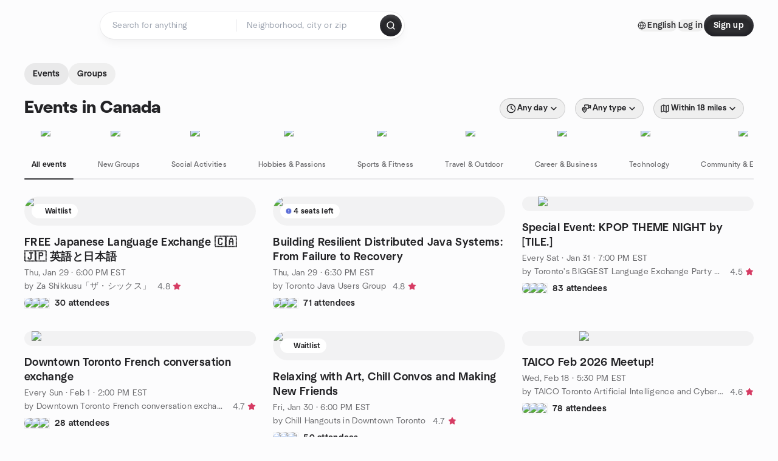

--- FILE ---
content_type: text/html; charset=utf-8
request_url: https://www.meetup.com/find/canada/
body_size: 50855
content:
<!DOCTYPE html><html lang="en-US"><head><meta charSet="utf-8"/><style data-fullcalendar="true"></style><meta name="viewport" content="width=device-width, initial-scale=1"/><meta http-equiv="Content-Type" content="text/html; charset=UTF-8"/><meta name="service" content="web-next"/><meta name="X-Location" content="east"/><meta name="X-Build-Version" content="a60d692bcec623490b48d940f245032067786bbf"/><link rel="icon" href="https://secure.meetupstatic.com/next/images/favicon.ico" type="image/x-icon" sizes="any"/><link rel="shortcut icon" href="https://secure.meetupstatic.com/next/images/favicon.ico"/><link rel="apple-touch-icon" sizes="120x120" href="https://secure.meetupstatic.com/next/images/general/m_redesign_120x120.png"/><link rel="apple-touch-icon" sizes="152x152" href="https://secure.meetupstatic.com/next/images/general/m_redesign_152x152.png"/><link rel="apple-touch-icon" sizes="167x167" href="https://secure.meetupstatic.com/next/images/general/m_redesign_167x167.png"/><link rel="shortcut icon" sizes="128x128" href="https://secure.meetupstatic.com/next/images/general/m_redesign_128x128.png"/><link rel="shortcut icon" sizes="196x196" href="https://secure.meetupstatic.com/next/images/general/m_redesign_196x196.png"/><link rel="preload" href="/_next/static/media/Graphik-Regular.7c14ed95.woff2" as="font" type="font/woff2" crossorigin="true"/><link rel="preload" href="/_next/static/media/Graphik-Bold.9ca67fd8.woff2" as="font" type="font/woff2" crossorigin="true"/><link rel="preload" href="/_next/static/media/Graphik-Semibold.0c4bd776.woff2" as="font" type="font/woff2" crossorigin="true"/><link rel="preload" href="/_next/static/media/Graphik-Medium.4251d5ac.woff2" as="font" type="font/woff2" crossorigin="true"/><link rel="preload" href="/_next/static/media/NeuSans-Regular.1ca3b39b.woff2" as="font" type="font/woff2" crossorigin="anonymous"/><link rel="preload" href="/_next/static/media/NeuSans-Medium.7b11edcf.woff2" as="font" type="font/woff2" crossorigin="anonymous"/><link rel="preload" href="/_next/static/media/NeuSans-Bold.5c45f750.woff2" as="font" type="font/woff2" crossorigin="anonymous"/><link rel="preload" href="/_next/static/media/NeuSans-Book.27256a60.woff2" as="font" type="font/woff2" crossorigin="anonymous"/><link rel="preload" href="/_next/static/media/Grandstander/Grandstander-SemiBold.ttf" as="font" type="font/truetype" crossorigin="anonymous"/><script type="text/javascript" src="//script.crazyegg.com/pages/scripts/0118/4627.js" async=""></script><link rel="preload" href="https://www.facebook.com/tr?id=792405807634160&amp;ev=PageView&amp;noscript=1" as="image" fetchpriority="high"/><script type="application/ld+json">{"@type":"Organization","@context":"https://schema.org","url":"https://www.meetup.com/find/canada/","name":"Meetup","logo":"https://secure.meetupstatic.com/next/images/general/m_redesign_630x630.png","sameAs":["https://www.facebook.com/meetup/","https://twitter.com/Meetup/","https://www.youtube.com/meetup","https://www.instagram.com/meetup/"]}</script><title>Find Events &amp; Groups in Canada</title><meta name="description" content="Find groups in Canada to connect with people who share your interests. Join now to attend online or in person events."/><meta property="fb:app_id" content="2403839689"/><meta property="og:site_name" content="Meetup"/><meta property="og:type" content="article"/><meta property="og:title" content="Find Events &amp; Groups in Canada"/><meta property="og:description" content="Find groups in Canada to connect with people who share your interests. Join now to attend online or in person events."/><meta property="og:url" content="https://www.meetup.com/find/canada/"/><meta property="og:image" content="https://secure.meetupstatic.com/next/images/shared/meetup-flyer.png"/><meta property="al:android:app_name" content="Meetup"/><meta property="al:android:package" content="com.meetup"/><meta property="al:ios:app_store_id" content="375990038"/><meta property="al:ios:app_name" content="Meetup"/><meta property="al:web:should_fallback" content="true"/><meta property="al:android:url" content="meetup://"/><meta property="al:ios:url" content="meetup://"/><meta property="al:web:url" content="https://www.meetup.com/"/><meta property="twitter:card" content="summary_large_image"/><meta property="twitter:site" content="@meetup"/><meta property="twitter:image" content="https://secure.meetupstatic.com/next/images/shared/meetup-flyer.png"/><meta property="twitter:description" content="Find groups in Canada to connect with people who share your interests. Join now to attend online or in person events."/><meta property="twitter:app:id:iphone" content="375990038"/><meta property="twitter:app:name:iphone" content="Meetup"/><meta property="twitter:app:id:ipad" content="375990038"/><meta property="twitter:app:name:ipad" content="Meetup"/><meta property="twitter:app:id:googleplay" content="com.meetup"/><meta property="twitter:app:name:googleplay" content="Meetup"/><meta name="robots" content="index, follow"/><link rel="canonical" href="https://www.meetup.com/find/canada/"/><link rel="preconnect" href="https://secure.meetupstatic.com"/><link rel="dns-prefetch" href="https://secure.meetupstatic.com"/><link rel="preconnect" href="https://secure-content.meetupstatic.com"/><link rel="dns-prefetch" href="https://secure-content.meetupstatic.com"/><link rel="preconnect" href="https://www.googletagmanager.com"/><link rel="dns-prefetch" href="https://www.googletagmanager.com"/><script type="application/ld+json">[{"@context":"https://schema.org","@type":"Event","name":"FREE Japanese Language Exchange 🇨🇦🇯🇵 英語と日本語","url":"https://www.meetup.com/zashikkusu/events/312999215/","description":"みんなさん！トロントにワーホリとか英語を勉強するのがのために来ましたか？このイベントで新しい友だちと会って、楽しましょう！\n\nLet's meet new people and hang out together. We will speak English and Japanese. People who are learning Japanese or are passionate about Japanese culture and traditions are welcome to join.\n\n**6pm:** let's meet in the MaRS building food court to practice English and Japanese together\n\n18:00にMaRSビルのフードコートで会いましょう。英語と日本語の練習を一緒にしましょう","startDate":"2026-01-29T23:00:00.000Z","endDate":"","eventStatus":"https://schema.org/EventScheduled","image":"/images/fallbacks/redesign/group-cover-4-square.webp","eventAttendanceMode":"https://schema.org/OfflineEventAttendanceMode","location":{"@type":"Place","address":{"@type":"PostalAddress","addressLocality":"","addressRegion":"","addressCountry":""}},"organizer":{"@type":"Organization","name":"Za Shikkusu「ザ・シックス」","url":"https://www.meetup.com/zashikkusu/"},"performer":"Za Shikkusu「ザ・シックス」"},{"@context":"https://schema.org","@type":"Event","name":"Building Resilient Distributed Java Systems: From Failure to Recovery","url":"https://www.meetup.com/toronto-java-users-group/events/312392238/","description":"In modern Java applications, distributed systems are everywhere, and so are failure modes. But how do you know when your cluster is fragile, or if it’s on the brink of breaking?\n\nThis talk dives into practical observability and resiliency techniques for distributed Java environments. We’ll highlight key patterns, failure signals, and metrics that matter, backed by a live demo using Hazelcast, Chaos-mesh, Prometheus, and Grafana.\n\nYou’ll learn:\n\nCore Patterns – Leader election, partitioning, replication\nMetrics That Matter – Backup count, member count, JVM health, Golden Signals\nFailure-Aware Design – Resilience patterns, chaos testing principles\nLive Demo – Deploy a working cluster, simulate node failure, and explore metrics to observe how data integrity holds as the system nears its fault tolerance threshold\n\nIdeal for Java developers, architects, and SREs, this session blends theory, tools, and real-world failure scenarios to help you build distributed systems that stay online—even when things go wrong.\n\n**About the venue**\nFree Times Cafe has bistro-style seating and a full food and drink menu. Please consider helping to support the venue by planning to have supper during the talk.\n\n**Speaker Bio**\nJoe Sherwin is a Principal Solution Architect at Hazelcast with 22 years of experience in the design, development, and implementation of application systems within multi-tier distributed computing environments. Working with clients such as Vanguard, Fannie Mae, Federal Reserve Bank, Citi Group, Bear Stearns, Fixed Income Clearing Corporation, Comcast Corp, Webster Bank, Gartner Group, The Hartford Life Company, IBM Global Services, Mass Mutual, Lincoln National Financial Corporation, Bank of America, and Barnes & Noble Online Group, Mr. Sherwin has been instrumental in the development of large-scale mission-critical E-commerce, insurance, and financial systems. He has experience architecting & implementing solution using CORBA, RMI, Java EE compliant distributed Object architectures, in-memory high transaction/low latency solutions using Hazelcast IMDG®, GemFire, Ehcache & Oracle Coherence, and solutions deployable on IaaS or PaaS platforms like Cloud Foundry, Amazon Web Services, Rackspace or Heroku.","startDate":"2026-01-29T23:30:00.000Z","endDate":"","eventStatus":"https://schema.org/EventScheduled","image":"/images/fallbacks/redesign/group-cover-3-square.webp","eventAttendanceMode":"https://schema.org/OfflineEventAttendanceMode","location":{"@type":"Place","address":{"@type":"PostalAddress","addressLocality":"","addressRegion":"","addressCountry":""}},"organizer":{"@type":"Organization","name":"Toronto Java Users Group","url":"https://www.meetup.com/toronto-java-users-group/"},"performer":"Toronto Java Users Group"},{"@context":"https://schema.org","@type":"Event","name":"Special Event: KPOP THEME NIGHT by [TILE.]","url":"https://www.meetup.com/tilesocial/events/312173671/","description":"**Join [TILE.]** at the **most popular Weekly Saturday Language Learning Social Event & Party in Toronto! 🍁**\n\n**[TILE.] will be hosting a special K-POP theme night on January 31st 2026 from 7PM to Midnight at the Madison Pub.**\n\nJoin us for a night of fun, networking, language learning, music, and more.\n\nFrom **[7 PM - MIDNIGHT](https://www.meetup.com/biggest-language-party-event-social-in-toronto):** Our special KPOP-themed version of **[TORONTO'S BIGGEST LANGUAGE EXCHANGE SOCIAL EVENT AND PARTY ](https://www.meetup.com/biggest-language-party-event-social-in-toronto)**(Cost: *$0-$5\\*, see below)*\n\nMeet Toronto locals and international friends. Talk to language teachers and speakers to learn English, French, Korean, Japanese, Spanish, and much more! Join us for board games, conversation, dancing, singing, and more! Make sure to get a nametag from one of our helpers.\n\n*You **must** read the full event description below before attending. By attending, you agree to all the terms listed.*\n\n**[TILE.] Toronto International Language Exchange** event details:\n\n* We are on the 2nd floor of the Madison pub on the patio with all the international flags! *The dance floor opens around 10:30 PM, and the live piano bar singer start around 10:30 on the 1st floor.*\n* With our night ride promotion, the second event (the 7:15- 11 PM Party & Social event) is **FREE** for women who will be traveling alone at night to promote inclusion and equity\\*. This event normally $5.\n* The cost for the first event (the 6:30 - 7:15 PM English Language class) is $5 for everyone.\n\n**PAY** **$5** right at the event by **CASH, CREDIT, or DEBIT**, or **SEND $5 E-TRANSFERS** to: **TILETORONTO1@GMAIL.COM**. You can also support the bar by buying a drink or appetizer.\n\n**\\*** The second event ends late at night. It is 100% your own responsibility to ensure you get home safe. We can simply waive the $5 event entry/cover fee for women who will be traveling home alone so that they may instead put this money towards taking a safe ride home.\n\\-\\-\\-\\-\\-\\-\n**IMPORTANT DISCLAIMER – Meetup Group**\nBy attending any TILE events, including these ones, you acknowledge and agree to the following:\n\n* *The organizers and hosts of TILE events are are not liable for any loss, injury, damage, or other unforeseen outcomes that may occur before, during, or after any event.*\n* *Participation in TILE events is entirely voluntary and at your own risk. You are solely responsible for your own safety, personal belongings, transportation, behavior, and well-being. It is your responsibility to assess the risks involved in any activity or location and to act accordingly.*\n* *TILE and its organizers do not provide insurance and cannot guarantee the safety, accuracy of information, or quality of venues, third-party services, or other attendees.*\n* *By attending, you release TILE, its organizers, and affiliates from any and all claims or liability, and you agree to conduct yourself respectfully and in accordance with local laws and venue rules.*\n* ***If you do not agree with this disclaimer, please do not attend TILE events.***","startDate":"2026-02-01T00:00:00.000Z","endDate":"","eventStatus":"https://schema.org/EventScheduled","image":"/images/fallbacks/redesign/group-cover-4-square.webp","eventAttendanceMode":"https://schema.org/OfflineEventAttendanceMode","location":{"@type":"Place","address":{"@type":"PostalAddress","addressLocality":"","addressRegion":"","addressCountry":""}},"organizer":{"@type":"Organization","name":"Toronto's BIGGEST Language Exchange Party & Social by [TILE]","url":"https://www.meetup.com/tilesocial/"},"performer":"Toronto's BIGGEST Language Exchange Party & Social by [TILE]"},{"@context":"https://schema.org","@type":"Event","name":"Downtown Toronto French conversation exchange ","url":"https://www.meetup.com/downtown-toronto-french-conversation-exchange/events/311150010/","description":"This group is to discuss and practice our French . Everu","startDate":"2026-02-01T19:00:00.000Z","endDate":"","eventStatus":"https://schema.org/EventScheduled","image":"/images/fallbacks/redesign/group-cover-1-square.webp","eventAttendanceMode":"https://schema.org/OfflineEventAttendanceMode","location":{"@type":"Place","address":{"@type":"PostalAddress","addressLocality":"","addressRegion":"","addressCountry":""}},"organizer":{"@type":"Organization","name":"Downtown Toronto French conversation exchange","url":"https://www.meetup.com/downtown-toronto-french-conversation-exchange/"},"performer":"Downtown Toronto French conversation exchange"},{"@context":"https://schema.org","@type":"Event","name":"Relaxing with Art, Chill Convos and Making New Friends","url":"https://www.meetup.com/chill-hangouts-in-downtown-toronto/events/313051226/","description":"*Unwind, get creative, and connect with cool people.*\n\nLooking for a calm space to do some art, have meaningful (or silly) convos, and meet new friends in the city? This is your spot.\n\nI’ll be bringing **colouring pages and markers** for anyone who just wants to show up and relax. You're also totally welcome to bring whatever creative activity helps *you* unwind — think **sketchpads, mini canvases and paint, journals, clay sculpting, wire bending, model building kits, and collage supplies**.\n\nWe’ll hang out, make art, and enjoy chill conversations in a cozy, no-pressure environment. No experience or talent required — just bring yourself and whatever helps you feel creative and calm.\n\n**✦ What to Bring (optional):**\n\n* Any relaxing art or activity you enjoy\n\n**✦ I’ll provide:**\n\n* Colouring pages, markers, and good vibes\n\n**Where to Meet (MADO Cafe at the Food Hall inside The Well):**\n\n* The easiest way to get to the venue is to make your way to La Plume restaurant or The Dorset restaurant and turn towards the statue then take the stairs to the lower level.\n* Shoppers will be on the right and across from Shoppers will be an entrance to The Well's food court.\n* Make a left and you should see the long tables and MADO cafe.\n* **We'll meet at the long tables in front of MADO Cafe**\n\nCome solo or bring a friend — this is all about slowing down, making connections, and enjoying a creative evening together ✨","startDate":"2026-01-30T23:00:00.000Z","endDate":"","eventStatus":"https://schema.org/EventScheduled","image":"/images/fallbacks/redesign/group-cover-5-square.webp","eventAttendanceMode":"https://schema.org/OfflineEventAttendanceMode","location":{"@type":"Place","address":{"@type":"PostalAddress","addressLocality":"","addressRegion":"","addressCountry":""}},"organizer":{"@type":"Organization","name":"Chill Hangouts in Downtown Toronto","url":"https://www.meetup.com/chill-hangouts-in-downtown-toronto/"},"performer":"Chill Hangouts in Downtown Toronto"},{"@context":"https://schema.org","@type":"Event","name":"TAICO Feb 2026 Meetup!","url":"https://www.meetup.com/taico-toronto-artificial-intelligence-and-cybersecurity-org/events/312985942/","description":"The TAICO team is happy to announce our next meetup at the Adaptavist office in Toronto. Much thanks to [Adaptavist](https://www.adaptavist.com/) for hosting!\n\n**Wayfinding**\n\n* *Please be careful when using maps features on phones, some people have been redirected to a completely wrong address. The event is near Winners on Front St, which is just south, across the street, from Berczy Park (where the dog fountain is) so if you are not near that area, you are in the wrong place.*\n\n**Registration and Event Details**\nOur goal is to bring artificial intelligence and cybersecurity together. To do that, we need to explore what's happening in AI and what's happening in cybersecurity, and where the two intersect and collide. We're also working to understand how we solve problems in these areas, what that looks like, and how Canada can and will participate.\n\nWith that in mind, we're pleased to announce our speaker and the agenda for our next meeting!\n\n**Sponsors**\nAnd thanks to our host, [Adaptavist](https://www.adaptavist.com/)!\n\n**Notes**\n\n* *Unfortunately, we won't have pizza at this meetup due to a gap in sponsorship. We're actively working on securing sponsors for future events.*\n\n**Agenda**\n\n**Doors Open: 5:30PM**\n**Event Start: 6:00PM**\n\n* 👋 **Welcome and introductions**\n* 🙏 **Thank you to our amazing hosts and sponsors!** 🎉\n* 🎙️ **Speakers**\n\n🎤 **Speaker #1: Curtis Collicutt**\n\n*Title: Stegalographer*\n\n*Abstract:*\n\n***They said never write your own encryption. They didn’t say anything about steganography!***\n\n*What if the best place to hide a secret message was in something so boring that nobody would ever look twice at it? Stegalographer is a tool that embeds data in legitimate-looking application logs by encoding information in the choices that generate the logs, rather than encrypting them. The template used, the number of trailing spaces, whether the log says 'error' or 'failure', and even the microsecond variations in timestamps can all carry hidden bits. The output isn't logs with secrets stuffed inside, but real log structure with your data silently riding along.*\n\n*This talk will explain how Stegalographer works, from analysing existing logs to extract templates (using the Drain algorithm from log analytics research), to the encoding process that turns your message into a stream of plausible entries. We will explore practical use cases such as covert channels in penetration testing, watermarking logs to trace leaks and censorship-resistant publishing disguised as 'sample data'. However, we will also be honest about the limitations: this is steganography, not encryption, and statistical analysis can potentially detect anomalies at scale. Whether you're interested in security research or information theory or privacy, or want to know more about building security tools, come and see how the most mundane part of any system can become a covert communication channel.*\n\n*We'll also touch on the experience of building security tools like this one using AI-assisted programming tools like Claude Code.*\n\n🎤 **Speaker #2: Ads Dawson**\n\nTitle: *Q&A with Ads Dawson*\n\n*Ads Dawson is an Offensive security engineer, penetration tester and red teamer with over thirteen years of experience breaking, testing, and securing applications and infrastructure across startups and large enterprises. Skilled in web application security, DevSecOps, and large-scale hybrid cloud environments, with a strong focus on offensive engineering, red team operations, and vulnerability research. Active bug bounty hunter and researcher in AI and LLM security, specializing in uncovering and mitigating attack vectors such as prompt injection, unrestricted model inference, and backdoor attacks. Experienced in leading incident response and simulating advanced adversaries to expose weaknesses before real attackers do.*\n\n*He works with organizations like OWASP and was Technical Lead for [OWASP’s Top 10 for LLM Applications](https://owasp.org/www-project-top-10-for-large-language-model-applications/assets/PDF/OWASP-Top-10-for-LLMs-v2025.pdf).*\n\n*This is your chance to ask Ads anything you want about AI and cybersecurity so come armed with your questions!*\n\n**⚡ Lightning Talks and Demos**\n\nLightning Talks - 5 to 10 minutes long\n\n1. Myles Harrison - Point / counterpoint on Claude Code and agent orchestration\n2. Elshad Humbatli - Repo Health software project\n3. **You?** \\- Please reach out if you'd like to do a lightning talk or demo\n\nPlease reach out to us if you'd like to present at the meetup. We are looking for people to talk about what they are working on, what they are building and learning, and are open to any level of experience and technical depth. Whether you are a beginner or an expert, we want to hear from you! We're all just out here building and learning.\n\n👋 **See You There!**\n\nThanks, and we look forward to seeing you at the meetup!","startDate":"2026-02-18T22:30:00.000Z","endDate":"","eventStatus":"https://schema.org/EventScheduled","image":"/images/fallbacks/redesign/group-cover-3-square.webp","eventAttendanceMode":"https://schema.org/OfflineEventAttendanceMode","location":{"@type":"Place","address":{"@type":"PostalAddress","addressLocality":"","addressRegion":"","addressCountry":""}},"organizer":{"@type":"Organization","name":"TAICO Toronto Artificial Intelligence and Cybersecurity","url":"https://www.meetup.com/taico-toronto-artificial-intelligence-and-cybersecurity-org/"},"performer":"TAICO Toronto Artificial Intelligence and Cybersecurity"},{"@context":"https://schema.org","@type":"Event","name":"Toronto Founders and Entrepreneurs Networking at 5 Elements Espresso Bar","url":"https://www.meetup.com/toronto-founders-hub/events/312740728/","description":"Join the Toronto Founders Hub every other Saturday at 3:30pm for our regular meetup at 5 Elements Espresso Bar.\n\nSit down with other entrepreneurs to network and discuss business ideas or strategies.\n\\- Broaden your network\n\\- Get critical feedback\n\\- Socialize in low pressure setting\n\nI look forward to seeing you!","startDate":"2026-02-07T20:30:00.000Z","endDate":"","eventStatus":"https://schema.org/EventScheduled","image":"/images/fallbacks/redesign/group-cover-1-square.webp","eventAttendanceMode":"https://schema.org/OfflineEventAttendanceMode","location":{"@type":"Place","address":{"@type":"PostalAddress","addressLocality":"","addressRegion":"","addressCountry":""}},"organizer":{"@type":"Organization","name":"Toronto Founders and Entrepreneurs Hub","url":"https://www.meetup.com/toronto-founders-hub/"},"performer":"Toronto Founders and Entrepreneurs Hub"},{"@context":"https://schema.org","@type":"Event","name":"Brunch Club: Make New Friends","url":"https://www.meetup.com/meetup-group-songafdg/events/311534707/","description":"⚠️ **IMPORTANT: You must sign up and buy a ticket here to attend:**\n[https://groupvibe.com/](https://groupvibe.com/)\n\n**Join the Toronto City Brunch Club and make new friends!**\nEach meetup brings together 4–6 people for casual conversations over brunch. We use the Groupvibe platform to facilitate the meetup and ensure everyone’s a good fit.\n\n👉 **To attend, you’ll need to complete registration via this link:**\n[https://groupvibe.com/](https://groupvibe.com/)\nWe’ll share the exact location of the upcoming meetup the night before only if you have bought a ticket or membership plan.\n\n**Why this works:**\n\\* Smaller groups make real conversations easier.\n\\* Discover new restaurants in your city, together.\n\\* Curated lunch venues with good food and vibe.\n\\* If you hit it off with your group, there’s plenty of time to hang out afterwards.\n**Note:**\nRSVPs on Meetup don’t reflect total attendance. Many attendees register directly via our website. The event on [Meetup.com](http://meetup.com/) is only a placeholder.\n\nThis meetup is organized by Groupvibe, a small team passionate about helping people form meaningful friendships offline.","startDate":"2026-02-01T17:30:00.000Z","endDate":"","eventStatus":"https://schema.org/EventScheduled","image":"/images/fallbacks/redesign/group-cover-4-square.webp","eventAttendanceMode":"https://schema.org/OfflineEventAttendanceMode","location":{"@type":"Place","address":{"@type":"PostalAddress","addressLocality":"","addressRegion":"","addressCountry":""}},"organizer":{"@type":"Organization","name":"Toronto Brunch Club","url":"https://www.meetup.com/meetup-group-songafdg/"},"performer":"Toronto Brunch Club"},{"@context":"https://schema.org","@type":"Event","name":"Unlock Your Motivation Code (And How to Make Follow-Through Easier)","url":"https://www.meetup.com/burlington-women-personal-development-meetup-group/events/312773430/","description":"Have you ever felt highly motivated one moment, then completely stuck the next?\n\nThis free live session explores *why* that happens and what to do instead of pushing harder or blaming yourself.\n\nIn this 60-minute webinar, you’ll learn about the **two core motivation patterns** that quietly drive behavior and how understanding your own pattern can make follow-through feel calmer, clearer, and more natural.\nThis is not about willpower, discipline, or forcing change.\nIt’s about working with how your brain and nervous system are already wired.\n\n## What We’ll Cover\n\n* Why motivation comes and goes\n* The two motivation patterns: toward pleasure and away from pain\n* How these patterns shape habits, goals, and follow-through\n* Why pressure and self-judgment often make things harder\n* A clearer way to move forward that feels more aligned\n\nYou’ll leave with insights you can apply right away.\n\n***\n\n## Who This Is For\n\nThis session is for you if you:\n\n* Feel motivated sometimes but stuck other times\n* Struggle with follow-through even when goals matter\n* Are tired of forcing yourself to change\n* Want a more compassionate, effective approach to motivation\n\nNo prior experience or background needed.\n\n***\n\n## Event Details\n\n📅 **Date:** January 27\n⏰ **Time:** 7:00 PM EST\n📍 **Location:** Online (Zoom)\n🎟 **Cost:** Free\nYou’ll receive the Zoom link after you RSVP.\n\n***\n\n## About the Host\n\nKate McDowell is a practitioner and educator specializing in subconscious patterns, motivation, and nervous system-based change. She helps people understand what’s driving their behavior so progress can happen with less effort and more clarity.\n\n***\n\n## How to Join\n\nRSVP on Meetup to save your spot.\nA confirmation email with the Zoom link will be sent before the event.","startDate":"2026-01-30T00:00:00.000Z","endDate":"","eventStatus":"https://schema.org/EventScheduled","image":"/images/fallbacks/redesign/group-cover-1-square.webp","eventAttendanceMode":"https://schema.org/OnlineEventAttendanceMode","location":{"@type":"VirtualLocation","url":"https://www.meetup.com/burlington-women-personal-development-meetup-group/events/312773430/"},"organizer":{"@type":"Organization","name":"Burlington NLP & Personal Change Group","url":"https://www.meetup.com/burlington-women-personal-development-meetup-group/"},"performer":"Burlington NLP & Personal Change Group"},{"@context":"https://schema.org","@type":"Event","name":"Fast Friending: Meet new friends! (21-40/Happy Hours)","url":"https://www.meetup.com/toronto-singles-in-the-city/events/312843023/","description":"Start 2026 the right way — by making new friends. 🎉\nJoin us in the first week of the New Year for an exciting fast-friending event. Whether you’re new to the city or simply looking to grow your circle, this is your chance to connect, laugh, and have a great time with amazing people.\n\nNew beginnings deserve new connections. Step out, say hello, and let 2026 be the year you build genuine, meaningful friendships.\n\n**Book tickets now & save money -**\n[https://toro31stjan.eventbrite.co.uk](https://toro31stjan.eventbrite.co.uk)\n\n\\*You can use any debit or credit card to purchase your ticket at PayPal checkout. It will ask you for your email address but that is only to send you a receipt. You do not need a PayPal account.\n\nEVENT COST:\n\nEarly Bird - CAD$ 10 per person\nRegular Ticket - CAD$ 15 per person\nCash at meetup - If you have not purchased your ticket in advance then you can pay CAD$ 20 cash when you meet Tanya at the venue.\n\n**Our venue for the evening** \\- Stout Irish Pub is spacious\\, has comfortable seating and not very noisy\\. We have a reserved area where our members can meet each other in a supportive environment\\.\n\n**Here's how your evening is planned -**\n\\- We will meet at 7\\.00 pm when you will be welcomed by your host Tanya\\. She will manage the evening and also help you make connections\\.\n\nIf you are a bit shy or anxious then please come early. Tanya will help you meet other members in a small group and help you settle down and get comfortable. All attendees are also welcome to bring a lady friend along with them for free. This will make it a lot less stressful for you as you will always have your friend alongside.\n\n\\- From 7\\.30 to 8\\.30 pm\\, we will start 'Fast Friending' where our host will ask you to speak to a different attendee every 3 minutes\\. You will be able to meet lots of ladies and gentlemen and not be limited to only those sitting or standing next you\\.\n\\- After 8\\.30 pm you will have time to interact with those you have met as well as others\\.\n\n\\- We are not a close knit tight group\\. Our evenings are warm and comfortable for members attending for the first time and those coming alone\\. You will not feel alone\\!\n\\- We have many groups in this city\\. Members of our other groups who RSVP are included as guests of the organisers in order to give you an indication of expected people\\.\n\\- This evening is for ladies and gents in the 21 to 35 age group\\. While some will be at the younger end of this range there will also be others at the other end of the range and lots in\\-between\\! You will naturally gel with others of your own age range and so you will always find many attendees who fit your range\\.\n\\- We are not a 'dating' group\\. We are focused on helping ladies and gents meet other like minded ladies and gents\\. You will generally find a good gender balance \\(maybe not perfect\\) at all our events\\.\n\n**Why do we have tickets?**\n\n1. Cover our costs - Our host is compensated for their time and work. We also pay meetup and have dedicated staff to manage our events, hosts, venues and communication.\n2. Group Safety - By securing your ticket we have a record and you contribute to a well organized evening where everyone is more committed and better behaved.\n3. Management - Tickets help us better manage attendee group size, book suitable space and activity.\n\n\\-\\-\\-\\-\\-\\-\\-\\-\\-\\-\\-\\-\\-\\-\\-\\-\\-\\-\\-\\-\\-\\-\\-\\-\\-\\-\nABOUT [fastfriends.co.uk ](https://fastfriends.co.uk/)-\n\nWe have connected members successfully for the past 10 years in over 30 cities (operating as Expatsclub, MeetConnectDevelop and fastfriends.co.uk).\n\\-\\-\\-\\-\\-\\-\\-\\-\\-\\-\\-\\-\\-\\-\\-\\-\\-\\-\\-\\-\\-\\-\\-\\-\\-\\-\nYou can contact our founder Dan on +447715705005 with any questions or ideas.\n\\-\\-\\-\\-\\-\\-\\-\\-\\-\\-\\-\\-\\-\\-\\-\\-\\-\\-\\-\\-\\-\\-\\-\\-\\-\\-\n**Here are some videos which will give you some guidance and comfort to make your attendance more productive.**\nSecrets for socialising at our meetups - [https://bit.ly/44ZdVwx](https://bit.ly/44ZdVwx)\nMaking new friends -[ https://bit.ly/455TsWY](https://bit.ly/455TsWY)\nHow to make people like you instantly - [https://bit.ly/3Vj5PeT](https://bit.ly/3Vj5PeT)\nMembers review - [https://bit.ly/3yHfu6d](https://bit.ly/3yHfu6d)","startDate":"2026-02-01T00:00:00.000Z","endDate":"","eventStatus":"https://schema.org/EventScheduled","image":"/images/fallbacks/redesign/group-cover-3-square.webp","eventAttendanceMode":"https://schema.org/OfflineEventAttendanceMode","location":{"@type":"Place","address":{"@type":"PostalAddress","addressLocality":"","addressRegion":"","addressCountry":""}},"organizer":{"@type":"Organization","name":"Toronto Singles in the city (4000+)","url":"https://www.meetup.com/toronto-singles-in-the-city/"},"performer":"Toronto Singles in the city (4000+)"},{"@context":"https://schema.org","@type":"Event","name":"Cafe Français au Black Pony - $3","url":"https://www.meetup.com/frenchmeetup/events/312036402/","description":"(English below) Venez profiter de la bonne nourriture et une bonne conversation en français au café **Black Pony** situé au **1481 Gerrard St East**, le **jeudi 8 mai de 18h à 20h.** Nous serons à l'arrière du café autour d'une grande table, prêt à vous accueillir!\n\nOn va pratiquer la langue de Molière tout en nous faisant de nouveaux amis. **Toutes les 30 minutes, nous changerons de place** pour favoriser les échanges. Tout le monde est bienvenu, quel que soit son niveau.\n\nPour en savoir plus sur le café et son menu délicieux et varié : [https://www.blogto.com/restaurants/black-pony-toronto/](https://www.blogto.com/restaurants/black-pony-toronto/)\n\nSi vous ne souhaitez pas que votre photo soit publiée sur MeetUp, veuillez en informer Jesse.\n\nLa plateforme Meetup engendre des frais de $560 pour l'année 2025. Pour soutenir le groupe, **nous demandons de payer $3.00 à chaque événement.** Jesse sera là pour recueillir vos contributions. Nous vous prions de bien vouloir apporter de la monnaie.\n\nSi vous préférez, vous pouvez utiliser ce lien sur Square **et montrer a Jesse votre recu:** [CLIQUER ICI](https://square.link/u/S6dAAKd1)\n\nMerci,\n**Pierre et Emily et Jesse**\nL'équipe du Toronto French meetup\n\n..................................................................................................................\n\nCome and enjoy good food and good conversation at the **Black Pony café** located at **1481 Gerrard St East**, on **Thursday May 8 at 6pm until 8pm.** We'll be in the back of the café around a big table ready to welcome you!\n\nWe'll be practicing the French language and making friends, **keeping in mind that every 30 minutes we'll be moving around to mix up the conversation.** Everyone is welcome, whatever your level.\n\nTo find out more about the cafe and its delicious and varied menu: https://www.blogto.com/restaurants/black-pony-toronto/\n\nIf you don't want your photo published on MeetUp, please let Jesse know.\n\nThe Meetup platform incurs a fee of $560 for the year 2025. **To support the group, we ask you to pay $3.00** for each event. Jesse will be on hand to collect your contributions. Please bring change.\n\nIf you prefer, you can use this Square link and **show Jesse your receipt:**\n[CLICK HERE](https://square.link/u/S6dAAKd1)\n\nThank you,\nPierre and Emily, and Jesse\nThe Toronto French meetup team","startDate":"2026-01-29T23:00:00.000Z","endDate":"","eventStatus":"https://schema.org/EventScheduled","image":"/images/fallbacks/redesign/group-cover-2-square.webp","eventAttendanceMode":"https://schema.org/OfflineEventAttendanceMode","location":{"@type":"Place","address":{"@type":"PostalAddress","addressLocality":"","addressRegion":"","addressCountry":""}},"organizer":{"@type":"Organization","name":"Le French Meetup de Toronto - 3$","url":"https://www.meetup.com/frenchmeetup/"},"performer":"Le French Meetup de Toronto - 3$"}]</script><link rel="preload" href="https://secure.meetupstatic.com/photos/event/d/8/5/2/highres_532315378.jpeg" as="image" fetchpriority="high"/><link rel="preload" href="https://secure.meetupstatic.com/photos/event/8/b/b/4/highres_457835764.jpeg" as="image" fetchpriority="high"/><link rel="preload" href="https://secure.meetupstatic.com/photos/event/c/4/f/c/highres_532430428.jpeg" as="image" fetchpriority="high"/><link rel="preload" href="https://secure.meetupstatic.com/photos/event/d/8/0/0/highres_513475296.jpeg" as="image" fetchpriority="high"/><link rel="preload" href="https://secure.meetupstatic.com/photos/event/6/2/c/d/highres_527905293.jpeg" as="image" fetchpriority="high"/><link rel="preload" href="https://secure.meetupstatic.com/photos/event/9/e/4/2/highres_532360514.jpeg" as="image" fetchpriority="high"/><link rel="preload" href="https://secure.meetupstatic.com/photos/event/3/3/6/3/highres_529513155.jpeg" as="image" fetchpriority="high"/><link rel="preload" href="https://secure.meetupstatic.com/photos/event/8/4/e/d/highres_530734029.jpeg" as="image" fetchpriority="high"/><meta name="next-head-count" content="70"/><meta name="next_csrf" content="54de7789-902b-4279-843c-a06f39149bc4"/><link rel="preconnect" href="https://fonts.googleapis.com"/><link rel="preconnect" href="https://fonts.gstatic.com" crossorigin="anonymous"/><link rel="stylesheet" data-href="https://fonts.googleapis.com/css2?family=Gloria+Hallelujah&amp;display=swap"/><script src="https://accounts.google.com/gsi/client" async="" defer=""></script><link data-next-font="" rel="preconnect" href="/" crossorigin="anonymous"/><link rel="preload" href="/_next/static/css/4f1f84e4f5c5aa08.css" as="style"/><link rel="stylesheet" href="/_next/static/css/4f1f84e4f5c5aa08.css" data-n-g=""/><link rel="preload" href="/_next/static/css/463ddba2d21cb19c.css" as="style"/><link rel="stylesheet" href="/_next/static/css/463ddba2d21cb19c.css" data-n-p=""/><noscript data-n-css=""></noscript><script defer="" nomodule="" src="/_next/static/chunks/polyfills-c67a75d1b6f99dc8.js"></script><script src="/_next/static/chunks/webpack-b711f3a68dfbb942.js" defer=""></script><script src="/_next/static/chunks/framework-431a1bc2254e8974.js" defer=""></script><script src="/_next/static/chunks/main-af3146485c9784d4.js" defer=""></script><script src="/_next/static/chunks/pages/_app-0177e172d04a3742.js" defer=""></script><script src="/_next/static/chunks/75326-6ff682543f5fe5ef.js" defer=""></script><script src="/_next/static/chunks/87720-62ffe5347ec9669b.js" defer=""></script><script src="/_next/static/chunks/55423-85970085daef8938.js" defer=""></script><script src="/_next/static/chunks/92249-cdd1f7225e77e680.js" defer=""></script><script src="/_next/static/chunks/9640-48e4729556451d97.js" defer=""></script><script src="/_next/static/chunks/52667-c3b96fa3d7a8d400.js" defer=""></script><script src="/_next/static/chunks/52104-d9723e1062978e4f.js" defer=""></script><script src="/_next/static/chunks/18230-0bcd161050a2d3cb.js" defer=""></script><script src="/_next/static/chunks/22167-815bbe5b9bec0d4d.js" defer=""></script><script src="/_next/static/chunks/92270-0346364d97efbf56.js" defer=""></script><script src="/_next/static/chunks/38035-773357d859b5e2a7.js" defer=""></script><script src="/_next/static/chunks/26146-b3adaa00aa126f16.js" defer=""></script><script src="/_next/static/chunks/56332-ead8ae9234c04ad2.js" defer=""></script><script src="/_next/static/chunks/44962-f1675afd002b6d7a.js" defer=""></script><script src="/_next/static/chunks/51138-6eaf33ac53d687a3.js" defer=""></script><script src="/_next/static/chunks/44420-ad8be45011b1a6fb.js" defer=""></script><script src="/_next/static/chunks/81875-6c68c0af41a9b426.js" defer=""></script><script src="/_next/static/chunks/17550-10ab759762053f87.js" defer=""></script><script src="/_next/static/chunks/98725-7a2d3e0d991b7ecd.js" defer=""></script><script src="/_next/static/chunks/93022-594ea81376678841.js" defer=""></script><script src="/_next/static/chunks/13270-a05ebd8b011f622d.js" defer=""></script><script src="/_next/static/chunks/14469-af1676ed7ed1c973.js" defer=""></script><script src="/_next/static/chunks/99798-f36fb43b4cf9799e.js" defer=""></script><script src="/_next/static/chunks/1705-24413e8c274f5824.js" defer=""></script><script src="/_next/static/chunks/25354-500d3e6ca4fa2a94.js" defer=""></script><script src="/_next/static/chunks/pages/find/%5Bcity%5D-c5d6fc258fbca64c.js" defer=""></script><script src="/_next/static/a60d692bcec623490b48d940f245032067786bbf/_buildManifest.js" defer=""></script><script src="/_next/static/a60d692bcec623490b48d940f245032067786bbf/_ssgManifest.js" defer=""></script><link rel="stylesheet" href="https://fonts.googleapis.com/css2?family=Gloria+Hallelujah&display=swap"/></head><body class="font-body antialiased"><script>0</script><div id="__next"><noscript><img alt="" fetchpriority="high" width="1" height="1" decoding="async" data-nimg="1" style="color:transparent;display:none" src="https://www.facebook.com/tr?id=792405807634160&amp;ev=PageView&amp;noscript=1"/></noscript><noscript id="google-tag-manager"><iframe title="gtm" src="https://www.googletagmanager.com/ns.html?id=GTM-T2LNGD" height="0" width="0" style="display:none;visibility:hidden"></iframe></noscript> <!-- --> <div role="status" aria-live="polite" class="sr-only"></div><section aria-label="Notifications alt+T" tabindex="-1" aria-live="polite" aria-relevant="additions text" aria-atomic="false"></section><div class=""><a class="text-viridian focus:p-2 bg-white c1r8us06" href="#main">Skip to content</a><div id="a11y-announcement"></div><div class="flex min-h-screen flex-col" id="page" data-event-category="Find - Event Search"><header id="app-header" class="top-0 z-50 sticky mb-ds2-40 xs:mb-0" style="background-color:var(--background-color)" data-event-label="Header"><div class="peer relative z-50 flex items-center justify-between rounded-b-ds2-24 rounded-t-none px-ds2-40 pb-ds2-16 pt-ds2-20 has-[input:focus]:bg-ds2-surface-fill-primary-enabled"><div class="group flex w-full items-center gap-ds2-32 self-stretch"><div class="flex flex-1 items-center gap-ds2-48"><div class="relative shrink-0"><div class="peer transition-opacity duration-300 hover:opacity-0"><a class="hover:no-underline" href="https://www.meetup.com/"><div style="color:#FF4A79;width:125px;height:34px"></div></a></div><div class="pointer-events-none absolute inset-0 z-0 flex items-center justify-center opacity-0 transition-opacity duration-300 peer-hover:opacity-100"><button class="inline-flex items-center justify-center rounded-ds2-max max-w-full relative select-none data-[disabled=false]:active:scale-98 transition-all duration-150 before:absolute before:rounded-ds2-max before:z-0 before:opacity-0 data-[disabled=false]:hover:before:opacity-100 before:transition-opacity before:duration-150 data-[disabled=true]:cursor-not-allowed data-[disabled=true]:pointer-events-none hover:no-underline text-ds2-text_button-content-fill-secondary-enabled hover:text-ds2-text_button-content-fill-secondary-hover before:bg-ds2-text_button-base-fill-shared-hover data-[disabled=true]:text-ds2-text_button-content-fill-secondary-disabled gap-ds2-6 ds2-m16 before:-inset-x-ds2-12 before:-inset-y-ds2-6 pointer-events-none" type="button" data-disabled="false"><span class="relative z-10 flex min-w-0 max-w-full items-center justify-center" style="gap:inherit"><span class="relative z-10 flex min-w-0 max-w-full items-center justify-center truncate" style="gap:inherit"><svg xmlns="http://www.w3.org/2000/svg" width="16" height="16" viewBox="0 0 24 24" fill="none" stroke="currentColor" stroke-width="2.146625258399798" stroke-linecap="round" stroke-linejoin="round" class="lucide lucide-house flex-shrink-0" aria-hidden="true"><path d="M15 21v-8a1 1 0 0 0-1-1h-4a1 1 0 0 0-1 1v8"></path><path d="M3 10a2 2 0 0 1 .709-1.528l7-5.999a2 2 0 0 1 2.582 0l7 5.999A2 2 0 0 1 21 10v9a2 2 0 0 1-2 2H5a2 2 0 0 1-2-2z"></path></svg><span class="min-w-0 max-w-full truncate px-ds2-2">Homepage</span></span></span></button></div></div><form id="search-form" class="flex-1 outline-none w-full max-w-[500px] transition-all duration-150 has-[input:focus]:max-w-[600px]"><div class="flex gap-ds2-2 rounded-full bg-ds2-main_search_input-base-fill-primary-enabled p-ds2-4 shadow-ds2-shadow-main-search-input-base-primary-enabled has-[:focus]:bg-ds2-main_search_input-base-fill-primary-active has-[:focus]:shadow-none"><div class="group/locationInputContainer relative flex flex-1 rounded-full py-ds2-8 pl-ds2-16 hover:bg-ds2-main_search_input-base-fill-secondary-hover has-[:focus]:bg-ds2-main_search_input-base-fill-secondary-active has-[:focus]:shadow-ds2-shadow-main-search-input-base-secondary-active" data-event-category="Top Nav - Search"><input id="keyword-bar-in-search" name="keywords" placeholder="Search for anything" aria-label="Search for anything" autoComplete="on" class="placeholder:text-ds2-input-text-field-fill-enabled ds2-r14 w-0 flex-1 appearance-none truncate border-r border-ds2-surface-stroke-secondary-enabled bg-transparent outline-none placeholder:ds2-r14 hover:border-transparent focus:border-transparent" data-element-name="keyword-bar-in-search" data-event-label="Keyword search" value=""/><input id="hidden-location-search-submit" data-testid="hidden-location-search-submit" type="submit" class="sr-only absolute -left-[384px] sm:hidden" value="Submit"/><button class="items-center justify-center rounded-full transition-all select-none after:absolute after:-inset-ds2-6 after:rounded-full after:transition-all disabled:after:bg-transparent disabled:active:scale-100 active:scale-92 hover:after:bg-ds2-icon_button-base-fill-tertiary-hover absolute top-1/2 -translate-y-1/2 right-[10px] opacity-0 group-has-[input:focus]/locationInputContainer:opacity-100 hidden" type="button" data-disabled="false"><svg xmlns="http://www.w3.org/2000/svg" width="16" height="16" viewBox="0 0 24 24" fill="none" stroke="currentColor" stroke-width="1.6099689437998486" stroke-linecap="round" stroke-linejoin="round" class="lucide lucide-x text-ds2-icon_button-icon-fill-tertiary-enabled hover:text-ds2-icon_button-icon-fill-tertiary-hover" aria-hidden="true"><path d="M18 6 6 18"></path><path d="m6 6 12 12"></path></svg></button></div><div class="relative flex flex-1 rounded-full py-ds2-8 pl-ds2-16 hover:bg-ds2-main_search_input-base-fill-secondary-hover has-[:focus]:bg-ds2-main_search_input-base-fill-secondary-active has-[:focus]:shadow-ds2-shadow-main-search-input-base-secondary-active"><div class="group/eventsInputContainer relative flex w-full" data-testid="SearchTypeahead" role="combobox" aria-haspopup="listbox" aria-owns="location-bar-in-search-menu" aria-expanded="false"><input tabindex="0" placeholder="Neighborhood, city or zip" aria-label="Search for location by city or zip code" data-element-name="header-search" data-event-label="Location search" aria-expanded="false" aria-autocomplete="list" aria-controls="location-bar-in-search-menu" data-event-category="header" role="combobox" class="placeholder:text-ds2-input-text-field-fill-enabled ds2-r14 w-0 flex-1 appearance-none bg-transparent outline-none placeholder:ds2-r14 truncate" id="location-bar-in-search" aria-labelledby="location-bar-in-search-label" autoComplete="off" value=""/></div></div><div class="flex items-center self-stretch pl-[14px]"><button class="inline-flex items-center justify-center rounded-ds2-max max-w-full min-w-0 select-none data-[disabled=false]:active:scale-98 data-[disabled=true]:cursor-not-allowed data-[disabled=true]:pointer-events-none hover:no-underline relative text-ds2-button-content-fill-primary-enabled data-[disabled=false]:bg-ds2-button-base-fill-primary-enabled shadow-ds2-shadow-button-base-primary-enabled hover:shadow-ds2-shadow-button-base-primary-hover active:shadow-ds2-shadow-button-base-primary-pressed data-[disabled=true]:text-ds2-button-content-fill-primary-disabled data-[disabled=true]:bg-ds2-button-base-fill-primary-disabled data-[disabled=true]:shadow-ds2-shadow-button-base-primary-disabled transition-all duration-150 before:absolute before:inset-0 before:z-0 before:bg-ds2-button-base-fill-primary-hover before:shadow-ds2-shadow-button-base-primary-hover before:rounded-ds2-max before:opacity-0 before:transition-opacity before:duration-150 data-[disabled=false]:hover:before:opacity-100 after:absolute after:inset-0 after:z-0 after:bg-ds2-button-base-fill-primary-pressed after:shadow-ds2-shadow-button-base-primary-pressed after:rounded-ds2-max after:opacity-0 after:transition-opacity after:duration-150 data-[disabled=false]:active:after:opacity-100 gap-ds2-8 ds2-m14 p-ds2-10" id="location-search-submit" data-testid="location-search-submit" aria-label="Search events..." data-element-name="header-searchBarButton" data-event-label="Search submit" type="submit" data-disabled="false"><span class="relative z-10 flex min-w-0 max-w-full items-center justify-center overflow-hidden" style="gap:inherit"><span class="flex min-w-0 max-w-full items-center justify-center overflow-hidden" style="gap:inherit"><svg xmlns="http://www.w3.org/2000/svg" width="16" height="16" viewBox="0 0 24 24" fill="none" stroke="currentColor" stroke-width="2.146625258399798" stroke-linecap="round" stroke-linejoin="round" class="lucide lucide-search shrink-0" aria-hidden="true"><path d="m21 21-4.34-4.34"></path><circle cx="11" cy="11" r="8"></circle></svg></span></span></button></div></div></form></div><div class="flex items-center gap-ds2-40"><div class="flex items-center gap-ds2-20"><div data-event-category="Top Nav - Language" class="flex items-center"><button class="inline-flex items-center justify-center rounded-ds2-max max-w-full relative select-none data-[disabled=false]:active:scale-98 transition-all duration-150 before:absolute before:rounded-ds2-max before:z-0 before:opacity-0 data-[disabled=false]:hover:before:opacity-100 before:transition-opacity before:duration-150 data-[disabled=true]:cursor-not-allowed data-[disabled=true]:pointer-events-none hover:no-underline text-ds2-text_button-content-fill-primary-enabled hover:text-ds2-text_button-content-fill-primary-hover before:bg-ds2-text_button-base-fill-shared-hover data-[disabled=true]:text-ds2-text_button-content-fill-primary-disabled gap-ds2-4 ds2-m14 before:-inset-x-ds2-10 before:-inset-y-ds2-4" data-testid="language-selector" data-event-label="Language selection" type="button" data-disabled="false"><span class="relative z-10 flex min-w-0 max-w-full items-center justify-center" style="gap:inherit"><span class="relative z-10 flex min-w-0 max-w-full items-center justify-center truncate" style="gap:inherit"><svg xmlns="http://www.w3.org/2000/svg" width="14" height="14" viewBox="0 0 24 24" fill="none" stroke="currentColor" stroke-width="2.007984063681781" stroke-linecap="round" stroke-linejoin="round" class="lucide lucide-globe flex-shrink-0" aria-hidden="true"><circle cx="12" cy="12" r="10"></circle><path d="M12 2a14.5 14.5 0 0 0 0 20 14.5 14.5 0 0 0 0-20"></path><path d="M2 12h20"></path></svg><span class="min-w-0 max-w-full truncate px-ds2-2">English</span></span></span></button></div><div class="flex items-center gap-ds2-20"><button class="inline-flex items-center justify-center rounded-ds2-max max-w-full relative select-none data-[disabled=false]:active:scale-98 transition-all duration-150 before:absolute before:rounded-ds2-max before:z-0 before:opacity-0 data-[disabled=false]:hover:before:opacity-100 before:transition-opacity before:duration-150 data-[disabled=true]:cursor-not-allowed data-[disabled=true]:pointer-events-none hover:no-underline text-ds2-text_button-content-fill-primary-enabled hover:text-ds2-text_button-content-fill-primary-hover before:bg-ds2-text_button-base-fill-shared-hover data-[disabled=true]:text-ds2-text_button-content-fill-primary-disabled gap-ds2-4 ds2-m14 before:-inset-x-ds2-10 before:-inset-y-ds2-4" data-testid="login-link" data-event-label="Log in" data-element-name="header-loginLink" type="button" data-disabled="false"><span class="relative z-10 flex min-w-0 max-w-full items-center justify-center" style="gap:inherit"><span class="relative z-10 flex min-w-0 max-w-full items-center justify-center truncate" style="gap:inherit"><span class="min-w-0 max-w-full truncate px-ds2-2">Log in</span></span></span></button><button class="inline-flex items-center justify-center rounded-ds2-max max-w-full min-w-0 select-none data-[disabled=false]:active:scale-98 data-[disabled=true]:cursor-not-allowed data-[disabled=true]:pointer-events-none hover:no-underline relative text-ds2-button-content-fill-primary-enabled data-[disabled=false]:bg-ds2-button-base-fill-primary-enabled shadow-ds2-shadow-button-base-primary-enabled hover:shadow-ds2-shadow-button-base-primary-hover active:shadow-ds2-shadow-button-base-primary-pressed data-[disabled=true]:text-ds2-button-content-fill-primary-disabled data-[disabled=true]:bg-ds2-button-base-fill-primary-disabled data-[disabled=true]:shadow-ds2-shadow-button-base-primary-disabled transition-all duration-150 before:absolute before:inset-0 before:z-0 before:bg-ds2-button-base-fill-primary-hover before:shadow-ds2-shadow-button-base-primary-hover before:rounded-ds2-max before:opacity-0 before:transition-opacity before:duration-150 data-[disabled=false]:hover:before:opacity-100 after:absolute after:inset-0 after:z-0 after:bg-ds2-button-base-fill-primary-pressed after:shadow-ds2-shadow-button-base-primary-pressed after:rounded-ds2-max after:opacity-0 after:transition-opacity after:duration-150 data-[disabled=false]:active:after:opacity-100 gap-ds2-8 ds2-m14 px-ds2-16 py-ds2-8" data-testid="register-link" data-event-label="Sign up" data-element-name="header-registerLink" type="button" data-disabled="false"><span class="relative z-10 flex min-w-0 max-w-full items-center justify-center overflow-hidden" style="gap:inherit"><span class="flex min-w-0 max-w-full items-center justify-center overflow-hidden" style="gap:inherit"><span class="flex min-w-0 max-w-full flex-col items-center justify-center overflow-hidden"><span class="block min-w-0 max-w-full truncate">Sign up</span></span></span></span></button></div></div></div></div></div><div class="pointer-events-none fixed inset-0 z-40 bg-ds2-overlay-fill-quaternary-enabled opacity-0 transition-opacity duration-200 peer-has-[input:focus]:pointer-events-auto peer-has-[input:focus]:opacity-100"></div></header><div class="flex flex-grow flex-col"><main id="main" class="flex flex-col px-ds2-20 md:px-ds2-40"><div class="mb-16 w-full"><div class="z-40 pb-0 pt-1" style="top:0;overflow:visible;background-color:var(--background-color)"><div><div class="overflow-hidden transition-all duration-200 ease-in-out md:pt-ds2-20 max-h-ds2-80 translate-y-0 transform opacity-100"><div class="flex items-center gap-ds2-10"><button class="relative inline-flex items-center justify-center rounded-ds2-max cursor-pointer transition-all duration-300 whitespace-nowrap select-none text-ds2-chip-content-fill-primary-enabled hover:text-ds2-chip-content-fill-primary-hover hover:bg-ds2-chip-base-fill-primary-hover disabled:text-ds2-chip-content-fill-primary-disabled disabled:cursor-not-allowed aria-pressed:text-ds2-chip-content-fill-primary-selected aria-pressed:bg-ds2-chip-base-fill-primary-selected enabled:active:scale-98 gap-ds2-4 px-ds2-12 py-ds2-8 ds2-m14" type="button" aria-pressed="true" id="find-events-tab" data-element-name="searchTab-events" data-testid="EVENTSActiveTab" aria-label="Search for events"><span class="truncate px-ds2-2">Events</span></button><button class="relative inline-flex items-center justify-center rounded-ds2-max cursor-pointer transition-all duration-300 whitespace-nowrap select-none text-ds2-chip-content-fill-primary-enabled hover:text-ds2-chip-content-fill-primary-hover hover:bg-ds2-chip-base-fill-primary-hover disabled:text-ds2-chip-content-fill-primary-disabled disabled:cursor-not-allowed aria-pressed:text-ds2-chip-content-fill-primary-selected aria-pressed:bg-ds2-chip-base-fill-primary-selected enabled:active:scale-98 gap-ds2-4 px-ds2-12 py-ds2-8 ds2-m14" type="button" aria-pressed="false" id="find-groups-tab" data-element-name="searchTab-groups" data-testid="GROUPS" aria-label="Search for groups"><span class="truncate px-ds2-2">Groups</span></button></div></div><div class="overflow-hidden transition-all duration-200 ease-in-out max-h-96 translate-y-0 transform pt-ds2-16 opacity-100 md:pt-ds2-20"><div class="flex flex-col gap-ds2-12 xl:flex-row xl:items-center xl:justify-between xl:gap-ds2-64"><h1 class="ds2-b28 min-w-0 text-ds2-text-fill-primary-enabled">Events in Canada</h1><div id="filter-container" class="xl:self-end" style="overflow:visible"><div class="flex items-center gap-ds2-24" style="overflow:visible"><div class="-mr-ds2-16 flex overflow-x-auto pr-ds2-24 no-scrollbar filter-container-scroll md:mr-0 md:overflow-x-visible md:pr-0" style="position:relative;white-space:nowrap;mask-image:none;-webkit-mask-image:none;mask-composite:intersect;-webkit-mask-composite:intersect"><div class="relative mr-ds2-16 inline-block whitespace-normal filter-item"><div class="relative"><div type="button" aria-haspopup="dialog" aria-expanded="false" aria-controls="radix-:R3akmkdsl9lbm:" data-state="closed" data-slot="bottom-sheet-trigger"><button class="relative inline-flex items-center justify-center rounded-ds2-max cursor-pointer transition-all duration-300 whitespace-nowrap select-none text-ds2-chip-content-fill-brand_primary_border-enabled border border-ds2-chip-base-stroke-brand_primary_border-enabled hover:text-ds2-chip-content-fill-brand_primary_border-hover hover:border-ds2-chip-base-stroke-brand_primary_border-hover disabled:text-ds2-chip-content-fill-brand_primary_border-disabled disabled:cursor-not-allowed disabled:border-ds2-chip-base-stroke-brand_primary_border-enabled aria-pressed:text-ds2-chip-content-fill-brand_primary_border-selected aria-pressed:bg-ds2-chip-base-fill-brand_primary_border-selected aria-pressed:border-transparent enabled:active:scale-98 gap-ds2-4 px-ds2-10 py-ds2-6 ds2-m13" type="button" aria-pressed="false" data-testid="RevampedFilterButtonTime" aria-label="Filter by Day"><svg xmlns="http://www.w3.org/2000/svg" width="16" height="16" viewBox="0 0 24 24" fill="none" stroke="currentColor" stroke-width="2.146625258399798" stroke-linecap="round" stroke-linejoin="round" class="lucide lucide-clock shrink-0" aria-hidden="true"><circle cx="12" cy="12" r="10"></circle><polyline points="12 6 12 12 16 14"></polyline></svg><span class="truncate px-ds2-2">Any day</span><svg xmlns="http://www.w3.org/2000/svg" width="16" height="16" viewBox="0 0 24 24" fill="none" stroke="currentColor" stroke-width="2.146625258399798" stroke-linecap="round" stroke-linejoin="round" class="lucide lucide-chevron-down shrink-0" aria-hidden="true"><path d="m6 9 6 6 6-6"></path></svg></button></div></div></div><div class="relative mr-ds2-16 inline-block whitespace-normal filter-item"><button class="relative inline-flex items-center justify-center rounded-ds2-max cursor-pointer transition-all duration-300 whitespace-nowrap select-none text-ds2-chip-content-fill-brand_primary_border-enabled border border-ds2-chip-base-stroke-brand_primary_border-enabled hover:text-ds2-chip-content-fill-brand_primary_border-hover hover:border-ds2-chip-base-stroke-brand_primary_border-hover disabled:text-ds2-chip-content-fill-brand_primary_border-disabled disabled:cursor-not-allowed disabled:border-ds2-chip-base-stroke-brand_primary_border-enabled aria-pressed:text-ds2-chip-content-fill-brand_primary_border-selected aria-pressed:bg-ds2-chip-base-fill-brand_primary_border-selected aria-pressed:border-transparent enabled:active:scale-98 gap-ds2-4 px-ds2-10 py-ds2-6 ds2-m13" type="button" aria-pressed="false" data-testid="RevampedFilterButtonVenue" aria-label="Filter by Venue" aria-haspopup="dialog" aria-expanded="false" aria-controls="radix-:Rekmkdsl9lbm:" data-state="closed" data-slot="bottom-sheet-trigger"><svg xmlns="http://www.w3.org/2000/svg" width="16" height="16" viewBox="0 0 24 24" fill="none" stroke="currentColor" stroke-width="2.146625258399798" stroke-linecap="round" stroke-linejoin="round" class="lucide shrink-0" aria-hidden="true"><path d="M11.757 13.684c0 3.063-3.397 6.253-4.538 7.238a.6.6 0 0 1-.738 0c-1.14-.985-4.538-4.175-4.538-7.238A5 5 0 0 1 6.85 8.777a5 5 0 0 1 4.907 4.907"></path><path d="M14.278 11.844h1.525a1.484 1.484 0 0 0 1.483-1.483V4.428a1.484 1.484 0 0 0-1.483-1.483H8.387a1.484 1.484 0 0 0-1.484 1.483V6.09"></path><path d="m17.287 8.136 3.874 2.583a.37.37 0 0 0 .576-.309V4.331a.4.4 0 0 0-.557-.32l-3.893 2.271"></path><circle cx="6.852" cy="13.684" r="1.84"></circle></svg><span class="truncate px-ds2-2">Any type</span><svg xmlns="http://www.w3.org/2000/svg" width="16" height="16" viewBox="0 0 24 24" fill="none" stroke="currentColor" stroke-width="2.146625258399798" stroke-linecap="round" stroke-linejoin="round" class="lucide lucide-chevron-down shrink-0" aria-hidden="true"><path d="m6 9 6 6 6-6"></path></svg></button></div><div class="relative mr-ds2-16 inline-block whitespace-normal filter-item"><button class="relative inline-flex items-center justify-center rounded-ds2-max cursor-pointer transition-all duration-300 whitespace-nowrap select-none text-ds2-chip-content-fill-brand_primary_border-enabled border border-ds2-chip-base-stroke-brand_primary_border-enabled hover:text-ds2-chip-content-fill-brand_primary_border-hover hover:border-ds2-chip-base-stroke-brand_primary_border-hover disabled:text-ds2-chip-content-fill-brand_primary_border-disabled disabled:cursor-not-allowed disabled:border-ds2-chip-base-stroke-brand_primary_border-enabled aria-pressed:text-ds2-chip-content-fill-brand_primary_border-selected aria-pressed:bg-ds2-chip-base-fill-brand_primary_border-selected aria-pressed:border-transparent enabled:active:scale-98 gap-ds2-4 px-ds2-10 py-ds2-6 ds2-m13" type="button" aria-pressed="false" data-testid="RevampedFilterButtonDistance" aria-label="Filter by Distance" aria-haspopup="dialog" aria-expanded="false" aria-controls="radix-:Rikmkdsl9lbm:" data-state="closed" data-slot="bottom-sheet-trigger"><svg xmlns="http://www.w3.org/2000/svg" width="16" height="16" viewBox="0 0 24 24" fill="none" stroke="currentColor" stroke-width="2.146625258399798" stroke-linecap="round" stroke-linejoin="round" class="lucide lucide-map shrink-0" aria-hidden="true"><path d="M14.106 5.553a2 2 0 0 0 1.788 0l3.659-1.83A1 1 0 0 1 21 4.619v12.764a1 1 0 0 1-.553.894l-4.553 2.277a2 2 0 0 1-1.788 0l-4.212-2.106a2 2 0 0 0-1.788 0l-3.659 1.83A1 1 0 0 1 3 19.381V6.618a1 1 0 0 1 .553-.894l4.553-2.277a2 2 0 0 1 1.788 0z"></path><path d="M15 5.764v15"></path><path d="M9 3.236v15"></path></svg><span class="truncate px-ds2-2">Within 18 miles</span><svg xmlns="http://www.w3.org/2000/svg" width="16" height="16" viewBox="0 0 24 24" fill="none" stroke="currentColor" stroke-width="2.146625258399798" stroke-linecap="round" stroke-linejoin="round" class="lucide lucide-chevron-down shrink-0" aria-hidden="true"><path d="m6 9 6 6 6-6"></path></svg></button></div></div></div></div></div></div><div class="relative mb-ds2-8 pt-ds2-16 md:pt-ds2-20" style="overflow:visible"><div class="flex overflow-x-auto overflow-y-hidden no-scrollbar hide-scrollbar" style="background-color:var(--background-color);mask-image:none;-webkit-mask-image:none;mask-composite:intersect;-webkit-mask-composite:intersect"><div class="flex space-x-ds2-2 border-b-[1.5px] border-ds2-surface-stroke-tertiary-enabled lg:space-x-ds2-28"><div><div class="group relative flex h-[78px] min-w-ds2-64 cursor-pointer flex-col items-center justify-center category-item" data-testid="category-all"><div class="mb-ds2-4 flex size-ds2-28 items-center justify-center"><img alt="sparkle icon" loading="lazy" width="32" height="32" decoding="async" data-nimg="1" class="text-ds2-text-fill-primary-enabled" style="color:transparent" srcSet="https://secure.meetupstatic.com/next/images/complex-icons/branded/sparkle.webp?w=32 1x, https://secure.meetupstatic.com/next/images/complex-icons/branded/sparkle.webp?w=64 2x" src="https://secure.meetupstatic.com/next/images/complex-icons/branded/sparkle.webp?w=64"/></div><div class="flex h-ds2-24 w-full flex-col items-center justify-center"><span class="flex items-center justify-center whitespace-nowrap px-ds2-12 text-center ds2-m12 text-ds2-text-fill-primary-enabled">All events</span></div><div class="absolute bottom-0 left-0 z-10 h-[2px] w-full translate-y-ds2-2 rounded-ds2-max bg-ds2-icon-fill-primary-enabled transition-all duration-200"></div></div></div><div><div class="group relative flex h-[78px] min-w-ds2-64 cursor-pointer flex-col items-center justify-center category-item" data-testid="category--999"><div class="mb-ds2-4 flex size-ds2-28 items-center justify-center"><img alt="people1 icon" loading="lazy" width="32" height="32" decoding="async" data-nimg="1" class="text-ds2-text-fill-tertiary-enabled transition-transform duration-200 group-hover:text-ds2-text-fill-primary-enabled md:group-hover:-translate-y-ds2-4" style="color:transparent" srcSet="https://secure.meetupstatic.com/next/images/complex-icons/branded/people-1.webp?w=32 1x, https://secure.meetupstatic.com/next/images/complex-icons/branded/people-1.webp?w=64 2x" src="https://secure.meetupstatic.com/next/images/complex-icons/branded/people-1.webp?w=64"/></div><div class="flex h-ds2-24 w-full flex-col items-center justify-center"><span class="flex items-center justify-center whitespace-nowrap px-ds2-12 text-center ds2-k12 text-ds2-text-fill-tertiary-enabled group-hover:text-ds2-text-fill-primary-enabled">New Groups</span></div></div></div><div><div class="group relative flex h-[78px] min-w-ds2-64 cursor-pointer flex-col items-center justify-center category-item" data-testid="category-652"><div class="mb-ds2-4 flex size-ds2-28 items-center justify-center"><img alt="pizza icon" loading="lazy" width="32" height="32" decoding="async" data-nimg="1" class="text-ds2-text-fill-tertiary-enabled transition-transform duration-200 group-hover:text-ds2-text-fill-primary-enabled md:group-hover:-translate-y-ds2-4" style="color:transparent" srcSet="https://secure.meetupstatic.com/next/images/complex-icons/branded/pizza.webp?w=32 1x, https://secure.meetupstatic.com/next/images/complex-icons/branded/pizza.webp?w=64 2x" src="https://secure.meetupstatic.com/next/images/complex-icons/branded/pizza.webp?w=64"/></div><div class="flex h-ds2-24 w-full flex-col items-center justify-center"><span class="flex items-center justify-center whitespace-nowrap px-ds2-12 text-center ds2-k12 text-ds2-text-fill-tertiary-enabled group-hover:text-ds2-text-fill-primary-enabled">Social Activities</span></div></div></div><div><div class="group relative flex h-[78px] min-w-ds2-64 cursor-pointer flex-col items-center justify-center category-item" data-testid="category-571"><div class="mb-ds2-4 flex size-ds2-28 items-center justify-center"><img alt="toy icon" loading="lazy" width="32" height="32" decoding="async" data-nimg="1" class="text-ds2-text-fill-tertiary-enabled transition-transform duration-200 group-hover:text-ds2-text-fill-primary-enabled md:group-hover:-translate-y-ds2-4" style="color:transparent" srcSet="https://secure.meetupstatic.com/next/images/complex-icons/branded/toy.webp?w=32 1x, https://secure.meetupstatic.com/next/images/complex-icons/branded/toy.webp?w=64 2x" src="https://secure.meetupstatic.com/next/images/complex-icons/branded/toy.webp?w=64"/></div><div class="flex h-ds2-24 w-full flex-col items-center justify-center"><span class="flex items-center justify-center whitespace-nowrap px-ds2-12 text-center ds2-k12 text-ds2-text-fill-tertiary-enabled group-hover:text-ds2-text-fill-primary-enabled">Hobbies &amp; Passions</span></div></div></div><div><div class="group relative flex h-[78px] min-w-ds2-64 cursor-pointer flex-col items-center justify-center category-item" data-testid="category-482"><div class="mb-ds2-4 flex size-ds2-28 items-center justify-center"><img alt="ball icon" loading="lazy" width="32" height="32" decoding="async" data-nimg="1" class="text-ds2-text-fill-tertiary-enabled transition-transform duration-200 group-hover:text-ds2-text-fill-primary-enabled md:group-hover:-translate-y-ds2-4" style="color:transparent" srcSet="https://secure.meetupstatic.com/next/images/complex-icons/branded/ball.webp?w=32 1x, https://secure.meetupstatic.com/next/images/complex-icons/branded/ball.webp?w=64 2x" src="https://secure.meetupstatic.com/next/images/complex-icons/branded/ball.webp?w=64"/></div><div class="flex h-ds2-24 w-full flex-col items-center justify-center"><span class="flex items-center justify-center whitespace-nowrap px-ds2-12 text-center ds2-k12 text-ds2-text-fill-tertiary-enabled group-hover:text-ds2-text-fill-primary-enabled">Sports &amp; Fitness</span></div></div></div><div><div class="group relative flex h-[78px] min-w-ds2-64 cursor-pointer flex-col items-center justify-center category-item" data-testid="category-684"><div class="mb-ds2-4 flex size-ds2-28 items-center justify-center"><img alt="tree icon" loading="lazy" width="32" height="32" decoding="async" data-nimg="1" class="text-ds2-text-fill-tertiary-enabled transition-transform duration-200 group-hover:text-ds2-text-fill-primary-enabled md:group-hover:-translate-y-ds2-4" style="color:transparent" srcSet="https://secure.meetupstatic.com/next/images/complex-icons/branded/tree.webp?w=32 1x, https://secure.meetupstatic.com/next/images/complex-icons/branded/tree.webp?w=64 2x" src="https://secure.meetupstatic.com/next/images/complex-icons/branded/tree.webp?w=64"/></div><div class="flex h-ds2-24 w-full flex-col items-center justify-center"><span class="flex items-center justify-center whitespace-nowrap px-ds2-12 text-center ds2-k12 text-ds2-text-fill-tertiary-enabled group-hover:text-ds2-text-fill-primary-enabled">Travel &amp; Outdoor</span></div></div></div><div><div class="group relative flex h-[78px] min-w-ds2-64 cursor-pointer flex-col items-center justify-center category-item" data-testid="category-405"><div class="mb-ds2-4 flex size-ds2-28 items-center justify-center"><img alt="suitcase icon" loading="lazy" width="32" height="32" decoding="async" data-nimg="1" class="text-ds2-text-fill-tertiary-enabled transition-transform duration-200 group-hover:text-ds2-text-fill-primary-enabled md:group-hover:-translate-y-ds2-4" style="color:transparent" srcSet="https://secure.meetupstatic.com/next/images/complex-icons/branded/suitcase.webp?w=32 1x, https://secure.meetupstatic.com/next/images/complex-icons/branded/suitcase.webp?w=64 2x" src="https://secure.meetupstatic.com/next/images/complex-icons/branded/suitcase.webp?w=64"/></div><div class="flex h-ds2-24 w-full flex-col items-center justify-center"><span class="flex items-center justify-center whitespace-nowrap px-ds2-12 text-center ds2-k12 text-ds2-text-fill-tertiary-enabled group-hover:text-ds2-text-fill-primary-enabled">Career &amp; Business</span></div></div></div><div><div class="group relative flex h-[78px] min-w-ds2-64 cursor-pointer flex-col items-center justify-center category-item" data-testid="category-546"><div class="mb-ds2-4 flex size-ds2-28 items-center justify-center"><img alt="computer icon" loading="lazy" width="32" height="32" decoding="async" data-nimg="1" class="text-ds2-text-fill-tertiary-enabled transition-transform duration-200 group-hover:text-ds2-text-fill-primary-enabled md:group-hover:-translate-y-ds2-4" style="color:transparent" srcSet="https://secure.meetupstatic.com/next/images/complex-icons/branded/computer.webp?w=32 1x, https://secure.meetupstatic.com/next/images/complex-icons/branded/computer.webp?w=64 2x" src="https://secure.meetupstatic.com/next/images/complex-icons/branded/computer.webp?w=64"/></div><div class="flex h-ds2-24 w-full flex-col items-center justify-center"><span class="flex items-center justify-center whitespace-nowrap px-ds2-12 text-center ds2-k12 text-ds2-text-fill-tertiary-enabled group-hover:text-ds2-text-fill-primary-enabled">Technology</span></div></div></div><div><div class="group relative flex h-[78px] min-w-ds2-64 cursor-pointer flex-col items-center justify-center category-item" data-testid="category-604"><div class="mb-ds2-4 flex size-ds2-28 items-center justify-center"><img alt="building icon" loading="lazy" width="32" height="32" decoding="async" data-nimg="1" class="text-ds2-text-fill-tertiary-enabled transition-transform duration-200 group-hover:text-ds2-text-fill-primary-enabled md:group-hover:-translate-y-ds2-4" style="color:transparent" srcSet="https://secure.meetupstatic.com/next/images/complex-icons/branded/building.webp?w=32 1x, https://secure.meetupstatic.com/next/images/complex-icons/branded/building.webp?w=64 2x" src="https://secure.meetupstatic.com/next/images/complex-icons/branded/building.webp?w=64"/></div><div class="flex h-ds2-24 w-full flex-col items-center justify-center"><span class="flex items-center justify-center whitespace-nowrap px-ds2-12 text-center ds2-k12 text-ds2-text-fill-tertiary-enabled group-hover:text-ds2-text-fill-primary-enabled">Community &amp; Environment</span></div></div></div><div><div class="group relative flex h-[78px] min-w-ds2-64 cursor-pointer flex-col items-center justify-center category-item" data-testid="category-622"><div class="mb-ds2-4 flex size-ds2-28 items-center justify-center"><img alt="world icon" loading="lazy" width="32" height="32" decoding="async" data-nimg="1" class="text-ds2-text-fill-tertiary-enabled transition-transform duration-200 group-hover:text-ds2-text-fill-primary-enabled md:group-hover:-translate-y-ds2-4" style="color:transparent" srcSet="https://secure.meetupstatic.com/next/images/complex-icons/branded/world.webp?w=32 1x, https://secure.meetupstatic.com/next/images/complex-icons/branded/world.webp?w=64 2x" src="https://secure.meetupstatic.com/next/images/complex-icons/branded/world.webp?w=64"/></div><div class="flex h-ds2-24 w-full flex-col items-center justify-center"><span class="flex items-center justify-center whitespace-nowrap px-ds2-12 text-center ds2-k12 text-ds2-text-fill-tertiary-enabled group-hover:text-ds2-text-fill-primary-enabled">Identity &amp; Language</span></div></div></div><div><div class="group relative flex h-[78px] min-w-ds2-64 cursor-pointer flex-col items-center justify-center category-item" data-testid="category-535"><div class="mb-ds2-4 flex size-ds2-28 items-center justify-center"><img alt="videogame icon" loading="lazy" width="32" height="32" decoding="async" data-nimg="1" class="text-ds2-text-fill-tertiary-enabled transition-transform duration-200 group-hover:text-ds2-text-fill-primary-enabled md:group-hover:-translate-y-ds2-4" style="color:transparent" srcSet="https://secure.meetupstatic.com/next/images/complex-icons/branded/videogame.webp?w=32 1x, https://secure.meetupstatic.com/next/images/complex-icons/branded/videogame.webp?w=64 2x" src="https://secure.meetupstatic.com/next/images/complex-icons/branded/videogame.webp?w=64"/></div><div class="flex h-ds2-24 w-full flex-col items-center justify-center"><span class="flex items-center justify-center whitespace-nowrap px-ds2-12 text-center ds2-k12 text-ds2-text-fill-tertiary-enabled group-hover:text-ds2-text-fill-primary-enabled">Games</span></div></div></div><div><div class="group relative flex h-[78px] min-w-ds2-64 cursor-pointer flex-col items-center justify-center category-item" data-testid="category-612"><div class="mb-ds2-4 flex size-ds2-28 items-center justify-center"><img alt="dancing icon" loading="lazy" width="32" height="32" decoding="async" data-nimg="1" class="text-ds2-text-fill-tertiary-enabled transition-transform duration-200 group-hover:text-ds2-text-fill-primary-enabled md:group-hover:-translate-y-ds2-4" style="color:transparent" srcSet="https://secure.meetupstatic.com/next/images/complex-icons/branded/dancing.webp?w=32 1x, https://secure.meetupstatic.com/next/images/complex-icons/branded/dancing.webp?w=64 2x" src="https://secure.meetupstatic.com/next/images/complex-icons/branded/dancing.webp?w=64"/></div><div class="flex h-ds2-24 w-full flex-col items-center justify-center"><span class="flex items-center justify-center whitespace-nowrap px-ds2-12 text-center ds2-k12 text-ds2-text-fill-tertiary-enabled group-hover:text-ds2-text-fill-primary-enabled">Dancing</span></div></div></div><div><div class="group relative flex h-[78px] min-w-ds2-64 cursor-pointer flex-col items-center justify-center category-item" data-testid="category-449"><div class="mb-ds2-4 flex size-ds2-28 items-center justify-center"><img alt="heart icon" loading="lazy" width="32" height="32" decoding="async" data-nimg="1" class="text-ds2-text-fill-tertiary-enabled transition-transform duration-200 group-hover:text-ds2-text-fill-primary-enabled md:group-hover:-translate-y-ds2-4" style="color:transparent" srcSet="https://secure.meetupstatic.com/next/images/complex-icons/branded/heart.webp?w=32 1x, https://secure.meetupstatic.com/next/images/complex-icons/branded/heart.webp?w=64 2x" src="https://secure.meetupstatic.com/next/images/complex-icons/branded/heart.webp?w=64"/></div><div class="flex h-ds2-24 w-full flex-col items-center justify-center"><span class="flex items-center justify-center whitespace-nowrap px-ds2-12 text-center ds2-k12 text-ds2-text-fill-tertiary-enabled group-hover:text-ds2-text-fill-primary-enabled">Support &amp; Coaching</span></div></div></div><div><div class="group relative flex h-[78px] min-w-ds2-64 cursor-pointer flex-col items-center justify-center category-item" data-testid="category-395"><div class="mb-ds2-4 flex size-ds2-28 items-center justify-center"><img alt="music icon" loading="lazy" width="32" height="32" decoding="async" data-nimg="1" class="text-ds2-text-fill-tertiary-enabled transition-transform duration-200 group-hover:text-ds2-text-fill-primary-enabled md:group-hover:-translate-y-ds2-4" style="color:transparent" srcSet="https://secure.meetupstatic.com/next/images/complex-icons/branded/music.webp?w=32 1x, https://secure.meetupstatic.com/next/images/complex-icons/branded/music.webp?w=64 2x" src="https://secure.meetupstatic.com/next/images/complex-icons/branded/music.webp?w=64"/></div><div class="flex h-ds2-24 w-full flex-col items-center justify-center"><span class="flex items-center justify-center whitespace-nowrap px-ds2-12 text-center ds2-k12 text-ds2-text-fill-tertiary-enabled group-hover:text-ds2-text-fill-primary-enabled">Music</span></div></div></div><div><div class="group relative flex h-[78px] min-w-ds2-64 cursor-pointer flex-col items-center justify-center category-item" data-testid="category-511"><div class="mb-ds2-4 flex size-ds2-28 items-center justify-center"><img alt="mentalHealth icon" loading="lazy" width="32" height="32" decoding="async" data-nimg="1" class="text-ds2-text-fill-tertiary-enabled transition-transform duration-200 group-hover:text-ds2-text-fill-primary-enabled md:group-hover:-translate-y-ds2-4" style="color:transparent" srcSet="https://secure.meetupstatic.com/next/images/complex-icons/branded/mental-health.webp?w=32 1x, https://secure.meetupstatic.com/next/images/complex-icons/branded/mental-health.webp?w=64 2x" src="https://secure.meetupstatic.com/next/images/complex-icons/branded/mental-health.webp?w=64"/></div><div class="flex h-ds2-24 w-full flex-col items-center justify-center"><span class="flex items-center justify-center whitespace-nowrap px-ds2-12 text-center ds2-k12 text-ds2-text-fill-tertiary-enabled group-hover:text-ds2-text-fill-primary-enabled">Health &amp; Wellbeing</span></div></div></div><div><div class="group relative flex h-[78px] min-w-ds2-64 cursor-pointer flex-col items-center justify-center category-item" data-testid="category-521"><div class="mb-ds2-4 flex size-ds2-28 items-center justify-center"><img alt="painting icon" loading="lazy" width="32" height="32" decoding="async" data-nimg="1" class="text-ds2-text-fill-tertiary-enabled transition-transform duration-200 group-hover:text-ds2-text-fill-primary-enabled md:group-hover:-translate-y-ds2-4" style="color:transparent" srcSet="https://secure.meetupstatic.com/next/images/complex-icons/branded/painting.webp?w=32 1x, https://secure.meetupstatic.com/next/images/complex-icons/branded/painting.webp?w=64 2x" src="https://secure.meetupstatic.com/next/images/complex-icons/branded/painting.webp?w=64"/></div><div class="flex h-ds2-24 w-full flex-col items-center justify-center"><span class="flex items-center justify-center whitespace-nowrap px-ds2-12 text-center ds2-k12 text-ds2-text-fill-tertiary-enabled group-hover:text-ds2-text-fill-primary-enabled">Art &amp; Culture</span></div></div></div><div><div class="group relative flex h-[78px] min-w-ds2-64 cursor-pointer flex-col items-center justify-center category-item" data-testid="category-436"><div class="mb-ds2-4 flex size-ds2-28 items-center justify-center"><img alt="potion icon" loading="lazy" width="32" height="32" decoding="async" data-nimg="1" class="text-ds2-text-fill-tertiary-enabled transition-transform duration-200 group-hover:text-ds2-text-fill-primary-enabled md:group-hover:-translate-y-ds2-4" style="color:transparent" srcSet="https://secure.meetupstatic.com/next/images/complex-icons/branded/potion.webp?w=32 1x, https://secure.meetupstatic.com/next/images/complex-icons/branded/potion.webp?w=64 2x" src="https://secure.meetupstatic.com/next/images/complex-icons/branded/potion.webp?w=64"/></div><div class="flex h-ds2-24 w-full flex-col items-center justify-center"><span class="flex items-center justify-center whitespace-nowrap px-ds2-12 text-center ds2-k12 text-ds2-text-fill-tertiary-enabled group-hover:text-ds2-text-fill-primary-enabled">Science &amp; Education</span></div></div></div><div><div class="group relative flex h-[78px] min-w-ds2-64 cursor-pointer flex-col items-center justify-center category-item" data-testid="category-701"><div class="mb-ds2-4 flex size-ds2-28 items-center justify-center"><img alt="cat icon" loading="lazy" width="32" height="32" decoding="async" data-nimg="1" class="text-ds2-text-fill-tertiary-enabled transition-transform duration-200 group-hover:text-ds2-text-fill-primary-enabled md:group-hover:-translate-y-ds2-4" style="color:transparent" srcSet="https://secure.meetupstatic.com/next/images/complex-icons/branded/cat.webp?w=32 1x, https://secure.meetupstatic.com/next/images/complex-icons/branded/cat.webp?w=64 2x" src="https://secure.meetupstatic.com/next/images/complex-icons/branded/cat.webp?w=64"/></div><div class="flex h-ds2-24 w-full flex-col items-center justify-center"><span class="flex items-center justify-center whitespace-nowrap px-ds2-12 text-center ds2-k12 text-ds2-text-fill-tertiary-enabled group-hover:text-ds2-text-fill-primary-enabled">Pets &amp; Animals</span></div></div></div><div><div class="group relative flex h-[78px] min-w-ds2-64 cursor-pointer flex-col items-center justify-center category-item" data-testid="category-593"><div class="mb-ds2-4 flex size-ds2-28 items-center justify-center"><img alt="pray icon" loading="lazy" width="32" height="32" decoding="async" data-nimg="1" class="text-ds2-text-fill-tertiary-enabled transition-transform duration-200 group-hover:text-ds2-text-fill-primary-enabled md:group-hover:-translate-y-ds2-4" style="color:transparent" srcSet="https://secure.meetupstatic.com/next/images/complex-icons/branded/pray.webp?w=32 1x, https://secure.meetupstatic.com/next/images/complex-icons/branded/pray.webp?w=64 2x" src="https://secure.meetupstatic.com/next/images/complex-icons/branded/pray.webp?w=64"/></div><div class="flex h-ds2-24 w-full flex-col items-center justify-center"><span class="flex items-center justify-center whitespace-nowrap px-ds2-12 text-center ds2-k12 text-ds2-text-fill-tertiary-enabled group-hover:text-ds2-text-fill-primary-enabled">Religion &amp; Spirituality</span></div></div></div><div><div class="group relative flex h-[78px] min-w-ds2-64 cursor-pointer flex-col items-center justify-center category-item" data-testid="category-467"><div class="mb-ds2-4 flex size-ds2-28 items-center justify-center"><img alt="writing icon" loading="lazy" width="32" height="32" decoding="async" data-nimg="1" class="text-ds2-text-fill-tertiary-enabled transition-transform duration-200 group-hover:text-ds2-text-fill-primary-enabled md:group-hover:-translate-y-ds2-4" style="color:transparent" srcSet="https://secure.meetupstatic.com/next/images/complex-icons/branded/writing.webp?w=32 1x, https://secure.meetupstatic.com/next/images/complex-icons/branded/writing.webp?w=64 2x" src="https://secure.meetupstatic.com/next/images/complex-icons/branded/writing.webp?w=64"/></div><div class="flex h-ds2-24 w-full flex-col items-center justify-center"><span class="flex items-center justify-center whitespace-nowrap px-ds2-12 text-center ds2-k12 text-ds2-text-fill-tertiary-enabled group-hover:text-ds2-text-fill-primary-enabled">Writing</span></div></div></div><div><div class="group relative flex h-[78px] min-w-ds2-64 cursor-pointer flex-col items-center justify-center category-item" data-testid="category-673"><div class="mb-ds2-4 flex size-ds2-28 items-center justify-center"><img alt="child icon" loading="lazy" width="32" height="32" decoding="async" data-nimg="1" class="text-ds2-text-fill-tertiary-enabled transition-transform duration-200 group-hover:text-ds2-text-fill-primary-enabled md:group-hover:-translate-y-ds2-4" style="color:transparent" srcSet="https://secure.meetupstatic.com/next/images/complex-icons/branded/child.webp?w=32 1x, https://secure.meetupstatic.com/next/images/complex-icons/branded/child.webp?w=64 2x" src="https://secure.meetupstatic.com/next/images/complex-icons/branded/child.webp?w=64"/></div><div class="flex h-ds2-24 w-full flex-col items-center justify-center"><span class="flex items-center justify-center whitespace-nowrap px-ds2-12 text-center ds2-k12 text-ds2-text-fill-tertiary-enabled group-hover:text-ds2-text-fill-primary-enabled">Parents &amp; Family</span></div></div></div><div><div class="group relative flex h-[78px] min-w-ds2-64 cursor-pointer flex-col items-center justify-center category-item" data-testid="category-642"><div class="mb-ds2-4 flex size-ds2-28 items-center justify-center"><img alt="fist icon" loading="lazy" width="32" height="32" decoding="async" data-nimg="1" class="text-ds2-text-fill-tertiary-enabled transition-transform duration-200 group-hover:text-ds2-text-fill-primary-enabled md:group-hover:-translate-y-ds2-4" style="color:transparent" srcSet="https://secure.meetupstatic.com/next/images/complex-icons/branded/fist.webp?w=32 1x, https://secure.meetupstatic.com/next/images/complex-icons/branded/fist.webp?w=64 2x" src="https://secure.meetupstatic.com/next/images/complex-icons/branded/fist.webp?w=64"/></div><div class="flex h-ds2-24 w-full flex-col items-center justify-center"><span class="flex items-center justify-center whitespace-nowrap px-ds2-12 text-center ds2-k12 text-ds2-text-fill-tertiary-enabled group-hover:text-ds2-text-fill-primary-enabled">Movements &amp; Politics</span></div></div></div></div></div></div></div></div><div class="pb-ds2-20"></div><div class="-mx-ds2-20 md:-mx-ds2-40"><div class="px-ds2-20 md:px-ds2-40"></div></div><div class="flex w-full md:gap-9"><div class="w-full"><div class="relative"><div class="w-full"><div class="w-full"><div class="w-full"><div class="grid gap-ds2-28 sm:pt-0" style="grid-template-columns:repeat(auto-fill, minmax(290px, auto))"><div data-recommendationid="2e3e4912-c181-4378-8fd5-46077b6dd95d" data-recommendationsource="ml-popular-events-nearby-offline" data-eventref="312999215" data-element-name="categoryResults-eventCard" data-testid="categoryResults-eventCard" class="relative flex w-full flex-col overflow-hidden transition-all duration-200 hover:-translate-y-ds2-4 active:scale-98"><a href="https://www.meetup.com/zashikkusu/events/312999215/?recId=2e3e4912-c181-4378-8fd5-46077b6dd95d&amp;recSource=ml-popular-events-nearby-offline&amp;searchId=d827697b-6c45-4ee3-9955-ee1b1274d9b3&amp;eventOrigin=find_page%24all" class="group inline size-full cursor-pointer hover:no-underline" data-event-label="Event Card"><div class="relative flex aspect-[127/68] flex-shrink-0 items-center justify-center overflow-hidden rounded-ds2-24 transition-all duration-200 group-hover:scale-98 bg-ds2-surface-fill-tertiary-enabled"><div aria-hidden="true" role="presentation" class="Shimmer_shimmer__hHuAx absolute inset-0"></div><div class="absolute left-ds2-12 top-ds2-12 z-10 flex flex-col items-start gap-ds2-4"><div class="inline-flex items-center justify-center whitespace-nowrap rounded-ds2-max bg-ds2-badge-base-fill-inverted_warning-enabled text-ds2-badge-text-fill-inverted_warning-enabled px-ds2-8 py-ds2-4 gap-ds2-4 ds2-m12"><div style="width:12px;height:12px" class="flex-shrink-0 text-ds2-badge-icon-fill-inverted_warning-enabled"></div><span class="truncate px-ds2-2">Waitlist</span></div></div><div><img alt="FREE Japanese Language Exchange 🇨🇦🇯🇵 英語と日本語" fetchpriority="high" width="400" height="180" decoding="async" data-nimg="1" class="size-full object-cover object-center" style="color:transparent" src="https://secure.meetupstatic.com/photos/event/d/8/5/2/highres_532315378.jpeg"/></div><div class="absolute right-ds2-8 top-ds2-8 z-10 flex items-center gap-ds2-10"><div class="opacity-100 transition-opacity duration-200 md:opacity-0 md:group-hover:opacity-100"><button class="relative inline-flex items-center justify-center rounded-full transition-all select-none after:absolute after:-inset-ds2-6 after:rounded-full after:transition-all disabled:after:bg-transparent disabled:active:scale-100 active:scale-92 bg-ds2-icon_button-base-fill-filled_inverted-enabled hover:bg-ds2-icon_button-base-fill-filled_inverted-hover p-ds2-6 after:hidden backdrop-blur-sm" data-element-name="categorySearch-share-click" data-event-label="Share Event" data-testid="share-btn-redesign" type="button" data-disabled="false"><svg xmlns="http://www.w3.org/2000/svg" width="20" height="20" viewBox="0 0 24 24" fill="none" stroke="currentColor" stroke-width="1.8" stroke-linecap="round" stroke-linejoin="round" class="lucide lucide-share text-ds2-icon_button-icon-fill-filled_inverted-enabled hover:text-ds2-icon_button-icon-fill-filled_inverted-hover" aria-hidden="true"><path d="M12 2v13"></path><path d="m16 6-4-4-4 4"></path><path d="M4 12v8a2 2 0 0 0 2 2h12a2 2 0 0 0 2-2v-8"></path></svg></button></div></div></div><div class="flex flex-col pt-ds2-16"><h3 class="ds2-m18 line-clamp-2 max-w-full text-ds2-text-fill-primary-enabled" title="FREE Japanese Language Exchange 🇨🇦🇯🇵 英語と日本語">FREE Japanese Language Exchange 🇨🇦🇯🇵 英語と日本語</h3><div class="ds2-r14 mt-ds2-4 flex items-center text-ds2-text-fill-tertiary-enabled"><div class="ds2-r14 min-w-0 truncate text-ds2-text-fill-tertiary-enabled"><div class="ds2-r16 flex flex-col leading-5 tracking-tight ds2-r14 min-w-0 truncate text-ds2-text-fill-tertiary-enabled"><time class="ds2-r14 min-w-0 truncate text-ds2-text-fill-tertiary-enabled" dateTime="2026-01-29T23:00:00-05:00[America/Toronto]" title="Thu Jan 29 2026 23:00:00 GMT+0000 (Coordinated Universal Time)">Thu, Jan 29 · 6:00 PM EST</time></div></div></div><div class="ds2-r14 mt-ds2-2 flex items-center text-ds2-text-fill-tertiary-enabled"><div class="flex-shrink min-w-0 truncate">by Za Shikkusu「ザ・シックス」</div><div class="flex-shrink-0"><div class="flex flex-row text-sm text-ds-neutral500 items-center"><div class="mx-1 mt-0.5 ds2-r14 mb-0" style="width:3px;height:3px"></div><span class="mt-0.5 leading-none text-ds-neutral500 ds2-r14 mb-0">4.8</span><svg xmlns="http://www.w3.org/2000/svg" width="14" height="14" viewBox="0 0 24 24" fill="none" stroke="currentColor" stroke-width="1.505988047761336" stroke-linecap="round" stroke-linejoin="round" class="lucide lucide-star ml-ds2-4 self-center fill-ds2-icon-fill-brand-enabled text-ds2-icon-fill-brand-enabled" aria-hidden="true"><path d="M11.525 2.295a.53.53 0 0 1 .95 0l2.31 4.679a2.123 2.123 0 0 0 1.595 1.16l5.166.756a.53.53 0 0 1 .294.904l-3.736 3.638a2.123 2.123 0 0 0-.611 1.878l.882 5.14a.53.53 0 0 1-.771.56l-4.618-2.428a2.122 2.122 0 0 0-1.973 0L6.396 21.01a.53.53 0 0 1-.77-.56l.881-5.139a2.122 2.122 0 0 0-.611-1.879L2.16 9.795a.53.53 0 0 1 .294-.906l5.165-.755a2.122 2.122 0 0 0 1.597-1.16z"></path></svg></div></div></div><div class="flex items-center text-ds2-text-fill-primary-enabled"><div class="m-ds2-8 ml-0 flex"><ul class="flex flex-row"><li class="relative first:ml-ds2-0 -ml-ds2-6" style="mask:radial-gradient(circle at 110% 50%, transparent 10px, black 8px)"><div class="relative flex items-center justify-center rounded-ds2-max size-[18px]"><div class="flex size-full select-none items-center justify-center overflow-hidden rounded-ds2-max outline-1 -outline-offset-1 outline-ds2-avatar-base-stroke-enabled [outline-style:solid]"><img alt="Photo of the user " draggable="false" aria-label="Photo of the user " loading="lazy" width="18" height="18" decoding="async" data-nimg="1" class="size-full object-cover" style="color:transparent" srcSet="https://secure.meetupstatic.com/photos/member/b/e/thumb_322800190.jpeg?w=32 1x, https://secure.meetupstatic.com/photos/member/b/e/thumb_322800190.jpeg?w=48 2x" src="https://secure.meetupstatic.com/photos/member/b/e/thumb_322800190.jpeg?w=48"/></div></div></li><li class="relative first:ml-ds2-0 -ml-ds2-6" style="mask:radial-gradient(circle at 110% 50%, transparent 10px, black 8px)"><div class="relative flex items-center justify-center rounded-ds2-max size-[18px]"><div class="flex size-full select-none items-center justify-center overflow-hidden rounded-ds2-max outline-1 -outline-offset-1 outline-ds2-avatar-base-stroke-enabled [outline-style:solid]"><img alt="Photo of the user " draggable="false" aria-label="Photo of the user " loading="lazy" width="18" height="18" decoding="async" data-nimg="1" class="size-full object-cover" style="color:transparent" srcSet="https://secure.meetupstatic.com/photos/member/5/6/2/9/thumb_319222057.jpeg?w=32 1x, https://secure.meetupstatic.com/photos/member/5/6/2/9/thumb_319222057.jpeg?w=48 2x" src="https://secure.meetupstatic.com/photos/member/5/6/2/9/thumb_319222057.jpeg?w=48"/></div></div></li><li class="relative first:ml-ds2-0 -ml-ds2-6"><div class="relative flex items-center justify-center rounded-ds2-max size-[18px]"><div class="flex size-full select-none items-center justify-center overflow-hidden rounded-ds2-max outline-1 -outline-offset-1 outline-ds2-avatar-base-stroke-enabled [outline-style:solid]"><img alt="Photo of the user " draggable="false" aria-label="Photo of the user " loading="lazy" width="18" height="18" decoding="async" data-nimg="1" class="size-full object-cover" style="color:transparent" srcSet="https://secure.meetupstatic.com/photos/member/7/b/d/b/thumb_324931707.jpeg?w=32 1x, https://secure.meetupstatic.com/photos/member/7/b/d/b/thumb_324931707.jpeg?w=48 2x" src="https://secure.meetupstatic.com/photos/member/7/b/d/b/thumb_324931707.jpeg?w=48"/></div></div></li></ul></div><span class="ds2-m14 py-ds2-8">30 attendees</span></div></div></a></div><div data-recommendationid="2e3e4912-c181-4378-8fd5-46077b6dd95d" data-recommendationsource="ml-popular-events-nearby-offline" data-eventref="312392238" data-element-name="categoryResults-eventCard" data-testid="categoryResults-eventCard" class="relative flex w-full flex-col overflow-hidden transition-all duration-200 hover:-translate-y-ds2-4 active:scale-98"><a href="https://www.meetup.com/toronto-java-users-group/events/312392238/?recId=2e3e4912-c181-4378-8fd5-46077b6dd95d&amp;recSource=ml-popular-events-nearby-offline&amp;searchId=d827697b-6c45-4ee3-9955-ee1b1274d9b3&amp;eventOrigin=find_page%24all" class="group inline size-full cursor-pointer hover:no-underline" data-event-label="Event Card"><div class="relative flex aspect-[127/68] flex-shrink-0 items-center justify-center overflow-hidden rounded-ds2-24 transition-all duration-200 group-hover:scale-98 bg-ds2-surface-fill-tertiary-enabled"><div aria-hidden="true" role="presentation" class="Shimmer_shimmer__hHuAx absolute inset-0"></div><div class="absolute left-ds2-12 top-ds2-12 z-10 flex flex-col items-start gap-ds2-4"><div class="inline-flex items-center justify-center whitespace-nowrap rounded-ds2-max bg-ds2-badge-base-fill-inverted_secondary-enabled text-ds2-badge-text-fill-inverted_secondary-enabled px-ds2-8 py-ds2-4 gap-ds2-4 ds2-m12 [&amp;_svg]:fill-ds2-badge-icon-fill-inverted_secondary-enabled [&amp;_svg]:stroke-ds2-badge-base-fill-inverted_secondary-enabled"><svg xmlns="http://www.w3.org/2000/svg" width="12" height="12" viewBox="0 0 24 24" fill="none" stroke="currentColor" stroke-width="1.85903200617956" stroke-linecap="round" stroke-linejoin="round" class="lucide lucide-circle-alert flex-shrink-0 text-ds2-badge-icon-fill-inverted_secondary-enabled" aria-hidden="true"><circle cx="12" cy="12" r="10"></circle><line x1="12" x2="12" y1="8" y2="12"></line><line x1="12" x2="12.01" y1="16" y2="16"></line></svg><span class="truncate px-ds2-2">4 seats left</span></div></div><div><img alt="Building Resilient Distributed Java Systems: From Failure to Recovery" fetchpriority="high" width="400" height="180" decoding="async" data-nimg="1" class="size-full object-cover object-center" style="color:transparent" src="https://secure.meetupstatic.com/photos/event/8/b/b/4/highres_457835764.jpeg"/></div><div class="absolute right-ds2-8 top-ds2-8 z-10 flex items-center gap-ds2-10"><div class="opacity-100 transition-opacity duration-200 md:opacity-0 md:group-hover:opacity-100"><button class="relative inline-flex items-center justify-center rounded-full transition-all select-none after:absolute after:-inset-ds2-6 after:rounded-full after:transition-all disabled:after:bg-transparent disabled:active:scale-100 active:scale-92 bg-ds2-icon_button-base-fill-filled_inverted-enabled hover:bg-ds2-icon_button-base-fill-filled_inverted-hover p-ds2-6 after:hidden backdrop-blur-sm" data-element-name="categorySearch-share-click" data-event-label="Share Event" data-testid="share-btn-redesign" type="button" data-disabled="false"><svg xmlns="http://www.w3.org/2000/svg" width="20" height="20" viewBox="0 0 24 24" fill="none" stroke="currentColor" stroke-width="1.8" stroke-linecap="round" stroke-linejoin="round" class="lucide lucide-share text-ds2-icon_button-icon-fill-filled_inverted-enabled hover:text-ds2-icon_button-icon-fill-filled_inverted-hover" aria-hidden="true"><path d="M12 2v13"></path><path d="m16 6-4-4-4 4"></path><path d="M4 12v8a2 2 0 0 0 2 2h12a2 2 0 0 0 2-2v-8"></path></svg></button></div></div></div><div class="flex flex-col pt-ds2-16"><h3 class="ds2-m18 line-clamp-2 max-w-full text-ds2-text-fill-primary-enabled" title="Building Resilient Distributed Java Systems: From Failure to Recovery">Building Resilient Distributed Java Systems: From Failure to Recovery</h3><div class="ds2-r14 mt-ds2-4 flex items-center text-ds2-text-fill-tertiary-enabled"><div class="ds2-r14 min-w-0 truncate text-ds2-text-fill-tertiary-enabled"><div class="ds2-r16 flex flex-col leading-5 tracking-tight ds2-r14 min-w-0 truncate text-ds2-text-fill-tertiary-enabled"><time class="ds2-r14 min-w-0 truncate text-ds2-text-fill-tertiary-enabled" dateTime="2026-01-29T23:30:00-05:00[America/Toronto]" title="Thu Jan 29 2026 23:30:00 GMT+0000 (Coordinated Universal Time)">Thu, Jan 29 · 6:30 PM EST</time></div></div></div><div class="ds2-r14 mt-ds2-2 flex items-center text-ds2-text-fill-tertiary-enabled"><div class="flex-shrink min-w-0 truncate">by Toronto Java Users Group</div><div class="flex-shrink-0"><div class="flex flex-row text-sm text-ds-neutral500 items-center"><div class="mx-1 mt-0.5 ds2-r14 mb-0" style="width:3px;height:3px"></div><span class="mt-0.5 leading-none text-ds-neutral500 ds2-r14 mb-0">4.8</span><svg xmlns="http://www.w3.org/2000/svg" width="14" height="14" viewBox="0 0 24 24" fill="none" stroke="currentColor" stroke-width="1.505988047761336" stroke-linecap="round" stroke-linejoin="round" class="lucide lucide-star ml-ds2-4 self-center fill-ds2-icon-fill-brand-enabled text-ds2-icon-fill-brand-enabled" aria-hidden="true"><path d="M11.525 2.295a.53.53 0 0 1 .95 0l2.31 4.679a2.123 2.123 0 0 0 1.595 1.16l5.166.756a.53.53 0 0 1 .294.904l-3.736 3.638a2.123 2.123 0 0 0-.611 1.878l.882 5.14a.53.53 0 0 1-.771.56l-4.618-2.428a2.122 2.122 0 0 0-1.973 0L6.396 21.01a.53.53 0 0 1-.77-.56l.881-5.139a2.122 2.122 0 0 0-.611-1.879L2.16 9.795a.53.53 0 0 1 .294-.906l5.165-.755a2.122 2.122 0 0 0 1.597-1.16z"></path></svg></div></div></div><div class="flex items-center text-ds2-text-fill-primary-enabled"><div class="m-ds2-8 ml-0 flex"><ul class="flex flex-row"><li class="relative first:ml-ds2-0 -ml-ds2-6" style="mask:radial-gradient(circle at 110% 50%, transparent 10px, black 8px)"><div class="relative flex items-center justify-center rounded-ds2-max size-[18px]"><div class="flex size-full select-none items-center justify-center overflow-hidden rounded-ds2-max outline-1 -outline-offset-1 outline-ds2-avatar-base-stroke-enabled [outline-style:solid]"><img alt="Photo of the user " draggable="false" aria-label="Photo of the user " loading="lazy" width="18" height="18" decoding="async" data-nimg="1" class="size-full object-cover" style="color:transparent" srcSet="https://secure.meetupstatic.com/photos/member/2/2/e/e/thumb_186728942.jpeg?w=32 1x, https://secure.meetupstatic.com/photos/member/2/2/e/e/thumb_186728942.jpeg?w=48 2x" src="https://secure.meetupstatic.com/photos/member/2/2/e/e/thumb_186728942.jpeg?w=48"/></div></div></li><li class="relative first:ml-ds2-0 -ml-ds2-6" style="mask:radial-gradient(circle at 110% 50%, transparent 10px, black 8px)"><div class="relative flex items-center justify-center rounded-ds2-max size-[18px]"><div class="flex size-full select-none items-center justify-center overflow-hidden rounded-ds2-max outline-1 -outline-offset-1 outline-ds2-avatar-base-stroke-enabled [outline-style:solid]"><img alt="Photo of the user " draggable="false" aria-label="Photo of the user " loading="lazy" width="18" height="18" decoding="async" data-nimg="1" class="size-full object-cover" style="color:transparent" srcSet="https://secure.meetupstatic.com/photos/member/6/0/1/thumb_282781537.jpeg?w=32 1x, https://secure.meetupstatic.com/photos/member/6/0/1/thumb_282781537.jpeg?w=48 2x" src="https://secure.meetupstatic.com/photos/member/6/0/1/thumb_282781537.jpeg?w=48"/></div></div></li><li class="relative first:ml-ds2-0 -ml-ds2-6"><div class="relative flex items-center justify-center rounded-ds2-max size-[18px]"><div class="flex size-full select-none items-center justify-center overflow-hidden rounded-ds2-max outline-1 -outline-offset-1 outline-ds2-avatar-base-stroke-enabled [outline-style:solid]"><img alt="Photo of the user " draggable="false" aria-label="Photo of the user " loading="lazy" width="18" height="18" decoding="async" data-nimg="1" class="size-full object-cover" style="color:transparent" srcSet="https://secure.meetupstatic.com/photos/member/e/4/6/a/thumb_314218474.jpeg?w=32 1x, https://secure.meetupstatic.com/photos/member/e/4/6/a/thumb_314218474.jpeg?w=48 2x" src="https://secure.meetupstatic.com/photos/member/e/4/6/a/thumb_314218474.jpeg?w=48"/></div></div></li></ul></div><span class="ds2-m14 py-ds2-8">71 attendees</span></div></div></a></div><div data-recommendationid="2e3e4912-c181-4378-8fd5-46077b6dd95d" data-recommendationsource="ml-popular-events-nearby-offline" data-eventref="312173671" data-element-name="categoryResults-eventCard" data-testid="categoryResults-eventCard" class="relative flex w-full flex-col overflow-hidden transition-all duration-200 hover:-translate-y-ds2-4 active:scale-98"><a href="https://www.meetup.com/tilesocial/events/312173671/?recId=2e3e4912-c181-4378-8fd5-46077b6dd95d&amp;recSource=ml-popular-events-nearby-offline&amp;searchId=d827697b-6c45-4ee3-9955-ee1b1274d9b3&amp;eventOrigin=find_page%24all" class="group inline size-full cursor-pointer hover:no-underline" data-event-label="Event Card"><div class="relative flex aspect-[127/68] flex-shrink-0 items-center justify-center overflow-hidden rounded-ds2-24 transition-all duration-200 group-hover:scale-98 bg-ds2-surface-fill-tertiary-enabled"><div aria-hidden="true" role="presentation" class="Shimmer_shimmer__hHuAx absolute inset-0"></div><div class="absolute left-ds2-12 top-ds2-12 z-10 flex flex-col items-start gap-ds2-4"></div><div><img alt="Special Event: KPOP THEME NIGHT by [TILE.]" fetchpriority="high" width="400" height="180" decoding="async" data-nimg="1" class="size-full object-cover object-center" style="color:transparent" src="https://secure.meetupstatic.com/photos/event/c/4/f/c/highres_532430428.jpeg"/></div><div class="absolute right-ds2-8 top-ds2-8 z-10 flex items-center gap-ds2-10"><div class="opacity-100 transition-opacity duration-200 md:opacity-0 md:group-hover:opacity-100"><button class="relative inline-flex items-center justify-center rounded-full transition-all select-none after:absolute after:-inset-ds2-6 after:rounded-full after:transition-all disabled:after:bg-transparent disabled:active:scale-100 active:scale-92 bg-ds2-icon_button-base-fill-filled_inverted-enabled hover:bg-ds2-icon_button-base-fill-filled_inverted-hover p-ds2-6 after:hidden backdrop-blur-sm" data-element-name="categorySearch-share-click" data-event-label="Share Event" data-testid="share-btn-redesign" type="button" data-disabled="false"><svg xmlns="http://www.w3.org/2000/svg" width="20" height="20" viewBox="0 0 24 24" fill="none" stroke="currentColor" stroke-width="1.8" stroke-linecap="round" stroke-linejoin="round" class="lucide lucide-share text-ds2-icon_button-icon-fill-filled_inverted-enabled hover:text-ds2-icon_button-icon-fill-filled_inverted-hover" aria-hidden="true"><path d="M12 2v13"></path><path d="m16 6-4-4-4 4"></path><path d="M4 12v8a2 2 0 0 0 2 2h12a2 2 0 0 0 2-2v-8"></path></svg></button></div></div></div><div class="flex flex-col pt-ds2-16"><h3 class="ds2-m18 line-clamp-2 max-w-full text-ds2-text-fill-primary-enabled" title="Special Event: KPOP THEME NIGHT by [TILE.]">Special Event: KPOP THEME NIGHT by [TILE.]</h3><div class="ds2-r14 mt-ds2-4 flex items-center text-ds2-text-fill-tertiary-enabled"><div class="ds2-r14 min-w-0 truncate text-ds2-text-fill-tertiary-enabled"><div class="ds2-r16 flex flex-col leading-5 tracking-tight ds2-r14 min-w-0 truncate text-ds2-text-fill-tertiary-enabled"><time class="ds2-r14 min-w-0 truncate text-ds2-text-fill-tertiary-enabled" dateTime="2026-02-01T00:00:00-05:00[America/Toronto]" title="Sun Feb 01 2026 00:00:00 GMT+0000 (Coordinated Universal Time)">Every Sat<!-- --> · <!-- -->Jan 31 · 7:00 PM EST</time></div></div></div><div class="ds2-r14 mt-ds2-2 flex items-center text-ds2-text-fill-tertiary-enabled"><div class="flex-shrink min-w-0 truncate">by Toronto&#x27;s BIGGEST Language Exchange Party &amp; Social by [TILE]</div><div class="flex-shrink-0"><div class="flex flex-row text-sm text-ds-neutral500 items-center"><div class="mx-1 mt-0.5 ds2-r14 mb-0" style="width:3px;height:3px"></div><span class="mt-0.5 leading-none text-ds-neutral500 ds2-r14 mb-0">4.5</span><svg xmlns="http://www.w3.org/2000/svg" width="14" height="14" viewBox="0 0 24 24" fill="none" stroke="currentColor" stroke-width="1.505988047761336" stroke-linecap="round" stroke-linejoin="round" class="lucide lucide-star ml-ds2-4 self-center fill-ds2-icon-fill-brand-enabled text-ds2-icon-fill-brand-enabled" aria-hidden="true"><path d="M11.525 2.295a.53.53 0 0 1 .95 0l2.31 4.679a2.123 2.123 0 0 0 1.595 1.16l5.166.756a.53.53 0 0 1 .294.904l-3.736 3.638a2.123 2.123 0 0 0-.611 1.878l.882 5.14a.53.53 0 0 1-.771.56l-4.618-2.428a2.122 2.122 0 0 0-1.973 0L6.396 21.01a.53.53 0 0 1-.77-.56l.881-5.139a2.122 2.122 0 0 0-.611-1.879L2.16 9.795a.53.53 0 0 1 .294-.906l5.165-.755a2.122 2.122 0 0 0 1.597-1.16z"></path></svg></div></div></div><div class="flex items-center text-ds2-text-fill-primary-enabled"><div class="m-ds2-8 ml-0 flex"><ul class="flex flex-row"><li class="relative first:ml-ds2-0 -ml-ds2-6" style="mask:radial-gradient(circle at 110% 50%, transparent 10px, black 8px)"><div class="relative flex items-center justify-center rounded-ds2-max size-[18px]"><div class="flex size-full select-none items-center justify-center overflow-hidden rounded-ds2-max outline-1 -outline-offset-1 outline-ds2-avatar-base-stroke-enabled [outline-style:solid]"><img alt="Photo of the user " draggable="false" aria-label="Photo of the user " loading="lazy" width="18" height="18" decoding="async" data-nimg="1" class="size-full object-cover" style="color:transparent" srcSet="https://secure.meetupstatic.com/photos/member/7/0/d/e/thumb_324748894.jpeg?w=32 1x, https://secure.meetupstatic.com/photos/member/7/0/d/e/thumb_324748894.jpeg?w=48 2x" src="https://secure.meetupstatic.com/photos/member/7/0/d/e/thumb_324748894.jpeg?w=48"/></div></div></li><li class="relative first:ml-ds2-0 -ml-ds2-6" style="mask:radial-gradient(circle at 110% 50%, transparent 10px, black 8px)"><div class="relative flex items-center justify-center rounded-ds2-max size-[18px]"><div class="flex size-full select-none items-center justify-center overflow-hidden rounded-ds2-max outline-1 -outline-offset-1 outline-ds2-avatar-base-stroke-enabled [outline-style:solid]"><img alt="Photo of the user " draggable="false" aria-label="Photo of the user " loading="lazy" width="18" height="18" decoding="async" data-nimg="1" class="size-full object-cover" style="color:transparent" srcSet="https://secure.meetupstatic.com/photos/member/2/8/b/5/thumb_310870421.jpeg?w=32 1x, https://secure.meetupstatic.com/photos/member/2/8/b/5/thumb_310870421.jpeg?w=48 2x" src="https://secure.meetupstatic.com/photos/member/2/8/b/5/thumb_310870421.jpeg?w=48"/></div></div></li><li class="relative first:ml-ds2-0 -ml-ds2-6"><div class="relative flex items-center justify-center rounded-ds2-max size-[18px]"><div class="flex size-full select-none items-center justify-center overflow-hidden rounded-ds2-max outline-1 -outline-offset-1 outline-ds2-avatar-base-stroke-enabled [outline-style:solid]"><img alt="Photo of the user " draggable="false" aria-label="Photo of the user " loading="lazy" width="18" height="18" decoding="async" data-nimg="1" class="size-full object-cover" style="color:transparent" srcSet="https://secure.meetupstatic.com/photos/member/9/0/8/e/thumb_281677006.jpeg?w=32 1x, https://secure.meetupstatic.com/photos/member/9/0/8/e/thumb_281677006.jpeg?w=48 2x" src="https://secure.meetupstatic.com/photos/member/9/0/8/e/thumb_281677006.jpeg?w=48"/></div></div></li></ul></div><span class="ds2-m14 py-ds2-8">83 attendees</span></div></div></a></div><div data-recommendationid="2e3e4912-c181-4378-8fd5-46077b6dd95d" data-recommendationsource="ml-popular-events-nearby-offline" data-eventref="311150010" data-element-name="categoryResults-eventCard" data-testid="categoryResults-eventCard" class="relative flex w-full flex-col overflow-hidden transition-all duration-200 hover:-translate-y-ds2-4 active:scale-98"><a href="https://www.meetup.com/downtown-toronto-french-conversation-exchange/events/311150010/?recId=2e3e4912-c181-4378-8fd5-46077b6dd95d&amp;recSource=ml-popular-events-nearby-offline&amp;searchId=d827697b-6c45-4ee3-9955-ee1b1274d9b3&amp;eventOrigin=find_page%24all" class="group inline size-full cursor-pointer hover:no-underline" data-event-label="Event Card"><div class="relative flex aspect-[127/68] flex-shrink-0 items-center justify-center overflow-hidden rounded-ds2-24 transition-all duration-200 group-hover:scale-98 bg-ds2-surface-fill-tertiary-enabled"><div aria-hidden="true" role="presentation" class="Shimmer_shimmer__hHuAx absolute inset-0"></div><div class="absolute left-ds2-12 top-ds2-12 z-10 flex flex-col items-start gap-ds2-4"></div><div><img alt="Downtown Toronto French conversation exchange " fetchpriority="high" width="400" height="180" decoding="async" data-nimg="1" class="size-full object-cover object-center" style="color:transparent" src="https://secure.meetupstatic.com/photos/event/d/8/0/0/highres_513475296.jpeg"/></div><div class="absolute right-ds2-8 top-ds2-8 z-10 flex items-center gap-ds2-10"><div class="opacity-100 transition-opacity duration-200 md:opacity-0 md:group-hover:opacity-100"><button class="relative inline-flex items-center justify-center rounded-full transition-all select-none after:absolute after:-inset-ds2-6 after:rounded-full after:transition-all disabled:after:bg-transparent disabled:active:scale-100 active:scale-92 bg-ds2-icon_button-base-fill-filled_inverted-enabled hover:bg-ds2-icon_button-base-fill-filled_inverted-hover p-ds2-6 after:hidden backdrop-blur-sm" data-element-name="categorySearch-share-click" data-event-label="Share Event" data-testid="share-btn-redesign" type="button" data-disabled="false"><svg xmlns="http://www.w3.org/2000/svg" width="20" height="20" viewBox="0 0 24 24" fill="none" stroke="currentColor" stroke-width="1.8" stroke-linecap="round" stroke-linejoin="round" class="lucide lucide-share text-ds2-icon_button-icon-fill-filled_inverted-enabled hover:text-ds2-icon_button-icon-fill-filled_inverted-hover" aria-hidden="true"><path d="M12 2v13"></path><path d="m16 6-4-4-4 4"></path><path d="M4 12v8a2 2 0 0 0 2 2h12a2 2 0 0 0 2-2v-8"></path></svg></button></div></div></div><div class="flex flex-col pt-ds2-16"><h3 class="ds2-m18 line-clamp-2 max-w-full text-ds2-text-fill-primary-enabled" title="Downtown Toronto French conversation exchange ">Downtown Toronto French conversation exchange </h3><div class="ds2-r14 mt-ds2-4 flex items-center text-ds2-text-fill-tertiary-enabled"><div class="ds2-r14 min-w-0 truncate text-ds2-text-fill-tertiary-enabled"><div class="ds2-r16 flex flex-col leading-5 tracking-tight ds2-r14 min-w-0 truncate text-ds2-text-fill-tertiary-enabled"><time class="ds2-r14 min-w-0 truncate text-ds2-text-fill-tertiary-enabled" dateTime="2026-02-01T19:00:00-05:00[America/Toronto]" title="Sun Feb 01 2026 19:00:00 GMT+0000 (Coordinated Universal Time)">Every Sun<!-- --> · <!-- -->Feb 1 · 2:00 PM EST</time></div></div></div><div class="ds2-r14 mt-ds2-2 flex items-center text-ds2-text-fill-tertiary-enabled"><div class="flex-shrink min-w-0 truncate">by Downtown Toronto French conversation exchange</div><div class="flex-shrink-0"><div class="flex flex-row text-sm text-ds-neutral500 items-center"><div class="mx-1 mt-0.5 ds2-r14 mb-0" style="width:3px;height:3px"></div><span class="mt-0.5 leading-none text-ds-neutral500 ds2-r14 mb-0">4.7</span><svg xmlns="http://www.w3.org/2000/svg" width="14" height="14" viewBox="0 0 24 24" fill="none" stroke="currentColor" stroke-width="1.505988047761336" stroke-linecap="round" stroke-linejoin="round" class="lucide lucide-star ml-ds2-4 self-center fill-ds2-icon-fill-brand-enabled text-ds2-icon-fill-brand-enabled" aria-hidden="true"><path d="M11.525 2.295a.53.53 0 0 1 .95 0l2.31 4.679a2.123 2.123 0 0 0 1.595 1.16l5.166.756a.53.53 0 0 1 .294.904l-3.736 3.638a2.123 2.123 0 0 0-.611 1.878l.882 5.14a.53.53 0 0 1-.771.56l-4.618-2.428a2.122 2.122 0 0 0-1.973 0L6.396 21.01a.53.53 0 0 1-.77-.56l.881-5.139a2.122 2.122 0 0 0-.611-1.879L2.16 9.795a.53.53 0 0 1 .294-.906l5.165-.755a2.122 2.122 0 0 0 1.597-1.16z"></path></svg></div></div></div><div class="flex items-center text-ds2-text-fill-primary-enabled"><div class="m-ds2-8 ml-0 flex"><ul class="flex flex-row"><li class="relative first:ml-ds2-0 -ml-ds2-6" style="mask:radial-gradient(circle at 110% 50%, transparent 10px, black 8px)"><div class="relative flex items-center justify-center rounded-ds2-max size-[18px]"><div class="flex size-full select-none items-center justify-center overflow-hidden rounded-ds2-max outline-1 -outline-offset-1 outline-ds2-avatar-base-stroke-enabled [outline-style:solid]"><img alt="Photo of the user " draggable="false" aria-label="Photo of the user " loading="lazy" width="18" height="18" decoding="async" data-nimg="1" class="size-full object-cover" style="color:transparent" srcSet="https://secure.meetupstatic.com/photos/member/7/c/2/6/thumb_323851782.jpeg?w=32 1x, https://secure.meetupstatic.com/photos/member/7/c/2/6/thumb_323851782.jpeg?w=48 2x" src="https://secure.meetupstatic.com/photos/member/7/c/2/6/thumb_323851782.jpeg?w=48"/></div></div></li><li class="relative first:ml-ds2-0 -ml-ds2-6" style="mask:radial-gradient(circle at 110% 50%, transparent 10px, black 8px)"><div class="relative flex items-center justify-center rounded-ds2-max size-[18px]"><div class="flex size-full select-none items-center justify-center overflow-hidden rounded-ds2-max outline-1 -outline-offset-1 outline-ds2-avatar-base-stroke-enabled [outline-style:solid]"><img alt="Photo of the user " draggable="false" aria-label="Photo of the user " loading="lazy" width="18" height="18" decoding="async" data-nimg="1" class="size-full object-cover" style="color:transparent" srcSet="https://secure.meetupstatic.com/photos/member/4/0/e/c/thumb_324016620.jpeg?w=32 1x, https://secure.meetupstatic.com/photos/member/4/0/e/c/thumb_324016620.jpeg?w=48 2x" src="https://secure.meetupstatic.com/photos/member/4/0/e/c/thumb_324016620.jpeg?w=48"/></div></div></li><li class="relative first:ml-ds2-0 -ml-ds2-6"><div class="relative flex items-center justify-center rounded-ds2-max size-[18px]"><div class="flex size-full select-none items-center justify-center overflow-hidden rounded-ds2-max outline-1 -outline-offset-1 outline-ds2-avatar-base-stroke-enabled [outline-style:solid]"><img alt="Photo of the user " draggable="false" aria-label="Photo of the user " loading="lazy" width="18" height="18" decoding="async" data-nimg="1" class="size-full object-cover" style="color:transparent" srcSet="https://secure.meetupstatic.com/photos/member/b/6/0/c/thumb_323566604.jpeg?w=32 1x, https://secure.meetupstatic.com/photos/member/b/6/0/c/thumb_323566604.jpeg?w=48 2x" src="https://secure.meetupstatic.com/photos/member/b/6/0/c/thumb_323566604.jpeg?w=48"/></div></div></li></ul></div><span class="ds2-m14 py-ds2-8">28 attendees</span></div></div></a></div><div data-recommendationid="2e3e4912-c181-4378-8fd5-46077b6dd95d" data-recommendationsource="ml-popular-events-nearby-offline" data-eventref="313051226" data-element-name="categoryResults-eventCard" data-testid="categoryResults-eventCard" class="relative flex w-full flex-col overflow-hidden transition-all duration-200 hover:-translate-y-ds2-4 active:scale-98"><a href="https://www.meetup.com/chill-hangouts-in-downtown-toronto/events/313051226/?recId=2e3e4912-c181-4378-8fd5-46077b6dd95d&amp;recSource=ml-popular-events-nearby-offline&amp;searchId=d827697b-6c45-4ee3-9955-ee1b1274d9b3&amp;eventOrigin=find_page%24all" class="group inline size-full cursor-pointer hover:no-underline" data-event-label="Event Card"><div class="relative flex aspect-[127/68] flex-shrink-0 items-center justify-center overflow-hidden rounded-ds2-24 transition-all duration-200 group-hover:scale-98 bg-ds2-surface-fill-tertiary-enabled"><div aria-hidden="true" role="presentation" class="Shimmer_shimmer__hHuAx absolute inset-0"></div><div class="absolute left-ds2-12 top-ds2-12 z-10 flex flex-col items-start gap-ds2-4"><div class="inline-flex items-center justify-center whitespace-nowrap rounded-ds2-max bg-ds2-badge-base-fill-inverted_warning-enabled text-ds2-badge-text-fill-inverted_warning-enabled px-ds2-8 py-ds2-4 gap-ds2-4 ds2-m12"><div style="width:12px;height:12px" class="flex-shrink-0 text-ds2-badge-icon-fill-inverted_warning-enabled"></div><span class="truncate px-ds2-2">Waitlist</span></div></div><div><img alt="Relaxing with Art, Chill Convos and Making New Friends" fetchpriority="high" width="400" height="180" decoding="async" data-nimg="1" class="size-full object-cover object-center" style="color:transparent" src="https://secure.meetupstatic.com/photos/event/6/2/c/d/highres_527905293.jpeg"/></div><div class="absolute right-ds2-8 top-ds2-8 z-10 flex items-center gap-ds2-10"><div class="opacity-100 transition-opacity duration-200 md:opacity-0 md:group-hover:opacity-100"><button class="relative inline-flex items-center justify-center rounded-full transition-all select-none after:absolute after:-inset-ds2-6 after:rounded-full after:transition-all disabled:after:bg-transparent disabled:active:scale-100 active:scale-92 bg-ds2-icon_button-base-fill-filled_inverted-enabled hover:bg-ds2-icon_button-base-fill-filled_inverted-hover p-ds2-6 after:hidden backdrop-blur-sm" data-element-name="categorySearch-share-click" data-event-label="Share Event" data-testid="share-btn-redesign" type="button" data-disabled="false"><svg xmlns="http://www.w3.org/2000/svg" width="20" height="20" viewBox="0 0 24 24" fill="none" stroke="currentColor" stroke-width="1.8" stroke-linecap="round" stroke-linejoin="round" class="lucide lucide-share text-ds2-icon_button-icon-fill-filled_inverted-enabled hover:text-ds2-icon_button-icon-fill-filled_inverted-hover" aria-hidden="true"><path d="M12 2v13"></path><path d="m16 6-4-4-4 4"></path><path d="M4 12v8a2 2 0 0 0 2 2h12a2 2 0 0 0 2-2v-8"></path></svg></button></div></div></div><div class="flex flex-col pt-ds2-16"><h3 class="ds2-m18 line-clamp-2 max-w-full text-ds2-text-fill-primary-enabled" title="Relaxing with Art, Chill Convos and Making New Friends">Relaxing with Art, Chill Convos and Making New Friends</h3><div class="ds2-r14 mt-ds2-4 flex items-center text-ds2-text-fill-tertiary-enabled"><div class="ds2-r14 min-w-0 truncate text-ds2-text-fill-tertiary-enabled"><div class="ds2-r16 flex flex-col leading-5 tracking-tight ds2-r14 min-w-0 truncate text-ds2-text-fill-tertiary-enabled"><time class="ds2-r14 min-w-0 truncate text-ds2-text-fill-tertiary-enabled" dateTime="2026-01-30T23:00:00-05:00[America/Toronto]" title="Fri Jan 30 2026 23:00:00 GMT+0000 (Coordinated Universal Time)">Fri, Jan 30 · 6:00 PM EST</time></div></div></div><div class="ds2-r14 mt-ds2-2 flex items-center text-ds2-text-fill-tertiary-enabled"><div class="flex-shrink min-w-0 truncate">by Chill Hangouts in Downtown Toronto</div><div class="flex-shrink-0"><div class="flex flex-row text-sm text-ds-neutral500 items-center"><div class="mx-1 mt-0.5 ds2-r14 mb-0" style="width:3px;height:3px"></div><span class="mt-0.5 leading-none text-ds-neutral500 ds2-r14 mb-0">4.7</span><svg xmlns="http://www.w3.org/2000/svg" width="14" height="14" viewBox="0 0 24 24" fill="none" stroke="currentColor" stroke-width="1.505988047761336" stroke-linecap="round" stroke-linejoin="round" class="lucide lucide-star ml-ds2-4 self-center fill-ds2-icon-fill-brand-enabled text-ds2-icon-fill-brand-enabled" aria-hidden="true"><path d="M11.525 2.295a.53.53 0 0 1 .95 0l2.31 4.679a2.123 2.123 0 0 0 1.595 1.16l5.166.756a.53.53 0 0 1 .294.904l-3.736 3.638a2.123 2.123 0 0 0-.611 1.878l.882 5.14a.53.53 0 0 1-.771.56l-4.618-2.428a2.122 2.122 0 0 0-1.973 0L6.396 21.01a.53.53 0 0 1-.77-.56l.881-5.139a2.122 2.122 0 0 0-.611-1.879L2.16 9.795a.53.53 0 0 1 .294-.906l5.165-.755a2.122 2.122 0 0 0 1.597-1.16z"></path></svg></div></div></div><div class="flex items-center text-ds2-text-fill-primary-enabled"><div class="m-ds2-8 ml-0 flex"><ul class="flex flex-row"><li class="relative first:ml-ds2-0 -ml-ds2-6" style="mask:radial-gradient(circle at 110% 50%, transparent 10px, black 8px)"><div class="relative flex items-center justify-center rounded-ds2-max size-[18px]"><div class="flex size-full select-none items-center justify-center overflow-hidden rounded-ds2-max outline-1 -outline-offset-1 outline-ds2-avatar-base-stroke-enabled [outline-style:solid]"><img alt="Photo of the user " draggable="false" aria-label="Photo of the user " loading="lazy" width="18" height="18" decoding="async" data-nimg="1" class="size-full object-cover" style="color:transparent" srcSet="https://secure.meetupstatic.com/photos/member/d/5/8/1/thumb_323034657.jpeg?w=32 1x, https://secure.meetupstatic.com/photos/member/d/5/8/1/thumb_323034657.jpeg?w=48 2x" src="https://secure.meetupstatic.com/photos/member/d/5/8/1/thumb_323034657.jpeg?w=48"/></div></div></li><li class="relative first:ml-ds2-0 -ml-ds2-6" style="mask:radial-gradient(circle at 110% 50%, transparent 10px, black 8px)"><div class="relative flex items-center justify-center rounded-ds2-max size-[18px]"><div class="flex size-full select-none items-center justify-center overflow-hidden rounded-ds2-max outline-1 -outline-offset-1 outline-ds2-avatar-base-stroke-enabled [outline-style:solid]"><img alt="Photo of the user " draggable="false" aria-label="Photo of the user " loading="lazy" width="18" height="18" decoding="async" data-nimg="1" class="size-full object-cover" style="color:transparent" srcSet="https://secure.meetupstatic.com/photos/member/8/4/f/a/thumb_324394042.jpeg?w=32 1x, https://secure.meetupstatic.com/photos/member/8/4/f/a/thumb_324394042.jpeg?w=48 2x" src="https://secure.meetupstatic.com/photos/member/8/4/f/a/thumb_324394042.jpeg?w=48"/></div></div></li><li class="relative first:ml-ds2-0 -ml-ds2-6"><div class="relative flex items-center justify-center rounded-ds2-max size-[18px]"><div class="flex size-full select-none items-center justify-center overflow-hidden rounded-ds2-max outline-1 -outline-offset-1 outline-ds2-avatar-base-stroke-enabled [outline-style:solid]"><img alt="Photo of the user " draggable="false" aria-label="Photo of the user " loading="lazy" width="18" height="18" decoding="async" data-nimg="1" class="size-full object-cover" style="color:transparent" srcSet="https://secure.meetupstatic.com/photos/member/2/8/f/6/thumb_313510486.jpeg?w=32 1x, https://secure.meetupstatic.com/photos/member/2/8/f/6/thumb_313510486.jpeg?w=48 2x" src="https://secure.meetupstatic.com/photos/member/2/8/f/6/thumb_313510486.jpeg?w=48"/></div></div></li></ul></div><span class="ds2-m14 py-ds2-8">50 attendees</span></div></div></a></div><div data-recommendationid="2e3e4912-c181-4378-8fd5-46077b6dd95d" data-recommendationsource="ml-popular-events-nearby-offline" data-eventref="312985942" data-element-name="categoryResults-eventCard" data-testid="categoryResults-eventCard" class="relative flex w-full flex-col overflow-hidden transition-all duration-200 hover:-translate-y-ds2-4 active:scale-98"><a href="https://www.meetup.com/taico-toronto-artificial-intelligence-and-cybersecurity-org/events/312985942/?recId=2e3e4912-c181-4378-8fd5-46077b6dd95d&amp;recSource=ml-popular-events-nearby-offline&amp;searchId=d827697b-6c45-4ee3-9955-ee1b1274d9b3&amp;eventOrigin=find_page%24all" class="group inline size-full cursor-pointer hover:no-underline" data-event-label="Event Card"><div class="relative flex aspect-[127/68] flex-shrink-0 items-center justify-center overflow-hidden rounded-ds2-24 transition-all duration-200 group-hover:scale-98 bg-ds2-surface-fill-tertiary-enabled"><div aria-hidden="true" role="presentation" class="Shimmer_shimmer__hHuAx absolute inset-0"></div><div class="absolute left-ds2-12 top-ds2-12 z-10 flex flex-col items-start gap-ds2-4"></div><div><img alt="TAICO Feb 2026 Meetup!" fetchpriority="high" width="400" height="180" decoding="async" data-nimg="1" class="size-full object-cover object-center" style="color:transparent" src="https://secure.meetupstatic.com/photos/event/9/e/4/2/highres_532360514.jpeg"/></div><div class="absolute right-ds2-8 top-ds2-8 z-10 flex items-center gap-ds2-10"><div class="opacity-100 transition-opacity duration-200 md:opacity-0 md:group-hover:opacity-100"><button class="relative inline-flex items-center justify-center rounded-full transition-all select-none after:absolute after:-inset-ds2-6 after:rounded-full after:transition-all disabled:after:bg-transparent disabled:active:scale-100 active:scale-92 bg-ds2-icon_button-base-fill-filled_inverted-enabled hover:bg-ds2-icon_button-base-fill-filled_inverted-hover p-ds2-6 after:hidden backdrop-blur-sm" data-element-name="categorySearch-share-click" data-event-label="Share Event" data-testid="share-btn-redesign" type="button" data-disabled="false"><svg xmlns="http://www.w3.org/2000/svg" width="20" height="20" viewBox="0 0 24 24" fill="none" stroke="currentColor" stroke-width="1.8" stroke-linecap="round" stroke-linejoin="round" class="lucide lucide-share text-ds2-icon_button-icon-fill-filled_inverted-enabled hover:text-ds2-icon_button-icon-fill-filled_inverted-hover" aria-hidden="true"><path d="M12 2v13"></path><path d="m16 6-4-4-4 4"></path><path d="M4 12v8a2 2 0 0 0 2 2h12a2 2 0 0 0 2-2v-8"></path></svg></button></div></div></div><div class="flex flex-col pt-ds2-16"><h3 class="ds2-m18 line-clamp-2 max-w-full text-ds2-text-fill-primary-enabled" title="TAICO Feb 2026 Meetup!">TAICO Feb 2026 Meetup!</h3><div class="ds2-r14 mt-ds2-4 flex items-center text-ds2-text-fill-tertiary-enabled"><div class="ds2-r14 min-w-0 truncate text-ds2-text-fill-tertiary-enabled"><div class="ds2-r16 flex flex-col leading-5 tracking-tight ds2-r14 min-w-0 truncate text-ds2-text-fill-tertiary-enabled"><time class="ds2-r14 min-w-0 truncate text-ds2-text-fill-tertiary-enabled" dateTime="2026-02-18T22:30:00-05:00[America/Toronto]" title="Wed Feb 18 2026 22:30:00 GMT+0000 (Coordinated Universal Time)">Wed, Feb 18 · 5:30 PM EST</time></div></div></div><div class="ds2-r14 mt-ds2-2 flex items-center text-ds2-text-fill-tertiary-enabled"><div class="flex-shrink min-w-0 truncate">by TAICO Toronto Artificial Intelligence and Cybersecurity</div><div class="flex-shrink-0"><div class="flex flex-row text-sm text-ds-neutral500 items-center"><div class="mx-1 mt-0.5 ds2-r14 mb-0" style="width:3px;height:3px"></div><span class="mt-0.5 leading-none text-ds-neutral500 ds2-r14 mb-0">4.6</span><svg xmlns="http://www.w3.org/2000/svg" width="14" height="14" viewBox="0 0 24 24" fill="none" stroke="currentColor" stroke-width="1.505988047761336" stroke-linecap="round" stroke-linejoin="round" class="lucide lucide-star ml-ds2-4 self-center fill-ds2-icon-fill-brand-enabled text-ds2-icon-fill-brand-enabled" aria-hidden="true"><path d="M11.525 2.295a.53.53 0 0 1 .95 0l2.31 4.679a2.123 2.123 0 0 0 1.595 1.16l5.166.756a.53.53 0 0 1 .294.904l-3.736 3.638a2.123 2.123 0 0 0-.611 1.878l.882 5.14a.53.53 0 0 1-.771.56l-4.618-2.428a2.122 2.122 0 0 0-1.973 0L6.396 21.01a.53.53 0 0 1-.77-.56l.881-5.139a2.122 2.122 0 0 0-.611-1.879L2.16 9.795a.53.53 0 0 1 .294-.906l5.165-.755a2.122 2.122 0 0 0 1.597-1.16z"></path></svg></div></div></div><div class="flex items-center text-ds2-text-fill-primary-enabled"><div class="m-ds2-8 ml-0 flex"><ul class="flex flex-row"><li class="relative first:ml-ds2-0 -ml-ds2-6" style="mask:radial-gradient(circle at 110% 50%, transparent 10px, black 8px)"><div class="relative flex items-center justify-center rounded-ds2-max size-[18px]"><div class="flex size-full select-none items-center justify-center overflow-hidden rounded-ds2-max outline-1 -outline-offset-1 outline-ds2-avatar-base-stroke-enabled [outline-style:solid]"><img alt="Photo of the user " draggable="false" aria-label="Photo of the user " loading="lazy" width="18" height="18" decoding="async" data-nimg="1" class="size-full object-cover" style="color:transparent" srcSet="https://secure.meetupstatic.com/photos/member/9/e/0/b/thumb_244960459.jpeg?w=32 1x, https://secure.meetupstatic.com/photos/member/9/e/0/b/thumb_244960459.jpeg?w=48 2x" src="https://secure.meetupstatic.com/photos/member/9/e/0/b/thumb_244960459.jpeg?w=48"/></div></div></li><li class="relative first:ml-ds2-0 -ml-ds2-6" style="mask:radial-gradient(circle at 110% 50%, transparent 10px, black 8px)"><div class="relative flex items-center justify-center rounded-ds2-max size-[18px]"><div class="flex size-full select-none items-center justify-center overflow-hidden rounded-ds2-max outline-1 -outline-offset-1 outline-ds2-avatar-base-stroke-enabled [outline-style:solid]"><img alt="Photo of the user " draggable="false" aria-label="Photo of the user " loading="lazy" width="18" height="18" decoding="async" data-nimg="1" class="size-full object-cover" style="color:transparent" srcSet="https://secure.meetupstatic.com/photos/member/a/9/b/3/thumb_311983443.jpeg?w=32 1x, https://secure.meetupstatic.com/photos/member/a/9/b/3/thumb_311983443.jpeg?w=48 2x" src="https://secure.meetupstatic.com/photos/member/a/9/b/3/thumb_311983443.jpeg?w=48"/></div></div></li><li class="relative first:ml-ds2-0 -ml-ds2-6"><div class="relative flex items-center justify-center rounded-ds2-max size-[18px]"><div class="flex size-full select-none items-center justify-center overflow-hidden rounded-ds2-max outline-1 -outline-offset-1 outline-ds2-avatar-base-stroke-enabled [outline-style:solid]"><img alt="Photo of the user " draggable="false" aria-label="Photo of the user " loading="lazy" width="18" height="18" decoding="async" data-nimg="1" class="size-full object-cover" style="color:transparent" srcSet="https://secure.meetupstatic.com/photos/member/a/b/6/7/thumb_318523879.jpeg?w=32 1x, https://secure.meetupstatic.com/photos/member/a/b/6/7/thumb_318523879.jpeg?w=48 2x" src="https://secure.meetupstatic.com/photos/member/a/b/6/7/thumb_318523879.jpeg?w=48"/></div></div></li></ul></div><span class="ds2-m14 py-ds2-8">78 attendees</span></div></div></a></div><div data-recommendationid="2e3e4912-c181-4378-8fd5-46077b6dd95d" data-recommendationsource="ml-popular-events-nearby-offline" data-eventref="312740728" data-element-name="categoryResults-eventCard" data-testid="categoryResults-eventCard" class="relative flex w-full flex-col overflow-hidden transition-all duration-200 hover:-translate-y-ds2-4 active:scale-98"><a href="https://www.meetup.com/toronto-founders-hub/events/312740728/?recId=2e3e4912-c181-4378-8fd5-46077b6dd95d&amp;recSource=ml-popular-events-nearby-offline&amp;searchId=d827697b-6c45-4ee3-9955-ee1b1274d9b3&amp;eventOrigin=find_page%24all" class="group inline size-full cursor-pointer hover:no-underline" data-event-label="Event Card"><div class="relative flex aspect-[127/68] flex-shrink-0 items-center justify-center overflow-hidden rounded-ds2-24 transition-all duration-200 group-hover:scale-98 bg-ds2-surface-fill-tertiary-enabled"><div aria-hidden="true" role="presentation" class="Shimmer_shimmer__hHuAx absolute inset-0"></div><div class="absolute left-ds2-12 top-ds2-12 z-10 flex flex-col items-start gap-ds2-4"><div class="inline-flex items-center justify-center whitespace-nowrap rounded-ds2-max bg-ds2-badge-base-fill-inverted_secondary-enabled text-ds2-badge-text-fill-inverted_secondary-enabled px-ds2-8 py-ds2-4 gap-ds2-4 ds2-m12 [&amp;_svg]:fill-ds2-badge-icon-fill-inverted_secondary-enabled [&amp;_svg]:stroke-ds2-badge-base-fill-inverted_secondary-enabled"><svg xmlns="http://www.w3.org/2000/svg" width="12" height="12" viewBox="0 0 24 24" fill="none" stroke="currentColor" stroke-width="1.85903200617956" stroke-linecap="round" stroke-linejoin="round" class="lucide lucide-circle-alert flex-shrink-0 text-ds2-badge-icon-fill-inverted_secondary-enabled" aria-hidden="true"><circle cx="12" cy="12" r="10"></circle><line x1="12" x2="12" y1="8" y2="12"></line><line x1="12" x2="12.01" y1="16" y2="16"></line></svg><span class="truncate px-ds2-2">1 seat left</span></div></div><div><img alt="Toronto Founders and Entrepreneurs Networking at 5 Elements Espresso Bar" fetchpriority="high" width="400" height="180" decoding="async" data-nimg="1" class="size-full object-cover object-center" style="color:transparent" src="https://secure.meetupstatic.com/photos/event/3/3/6/3/highres_529513155.jpeg"/></div><div class="absolute right-ds2-8 top-ds2-8 z-10 flex items-center gap-ds2-10"><div class="opacity-100 transition-opacity duration-200 md:opacity-0 md:group-hover:opacity-100"><button class="relative inline-flex items-center justify-center rounded-full transition-all select-none after:absolute after:-inset-ds2-6 after:rounded-full after:transition-all disabled:after:bg-transparent disabled:active:scale-100 active:scale-92 bg-ds2-icon_button-base-fill-filled_inverted-enabled hover:bg-ds2-icon_button-base-fill-filled_inverted-hover p-ds2-6 after:hidden backdrop-blur-sm" data-element-name="categorySearch-share-click" data-event-label="Share Event" data-testid="share-btn-redesign" type="button" data-disabled="false"><svg xmlns="http://www.w3.org/2000/svg" width="20" height="20" viewBox="0 0 24 24" fill="none" stroke="currentColor" stroke-width="1.8" stroke-linecap="round" stroke-linejoin="round" class="lucide lucide-share text-ds2-icon_button-icon-fill-filled_inverted-enabled hover:text-ds2-icon_button-icon-fill-filled_inverted-hover" aria-hidden="true"><path d="M12 2v13"></path><path d="m16 6-4-4-4 4"></path><path d="M4 12v8a2 2 0 0 0 2 2h12a2 2 0 0 0 2-2v-8"></path></svg></button></div></div></div><div class="flex flex-col pt-ds2-16"><h3 class="ds2-m18 line-clamp-2 max-w-full text-ds2-text-fill-primary-enabled" title="Toronto Founders and Entrepreneurs Networking at 5 Elements Espresso Bar">Toronto Founders and Entrepreneurs Networking at 5 Elements Espresso Bar</h3><div class="ds2-r14 mt-ds2-4 flex items-center text-ds2-text-fill-tertiary-enabled"><div class="ds2-r14 min-w-0 truncate text-ds2-text-fill-tertiary-enabled"><div class="ds2-r16 flex flex-col leading-5 tracking-tight ds2-r14 min-w-0 truncate text-ds2-text-fill-tertiary-enabled"><time class="ds2-r14 min-w-0 truncate text-ds2-text-fill-tertiary-enabled" dateTime="2026-02-07T20:30:00-05:00[America/Toronto]" title="Sat Feb 07 2026 20:30:00 GMT+0000 (Coordinated Universal Time)">Every two weeks on Sat<!-- --> · <!-- -->Feb 7 · 3:30 PM EST</time></div></div></div><div class="ds2-r14 mt-ds2-2 flex items-center text-ds2-text-fill-tertiary-enabled"><div class="flex-shrink min-w-0 truncate">by Toronto Founders and Entrepreneurs Hub</div><div class="flex-shrink-0"><div class="flex flex-row text-sm text-ds-neutral500 items-center"><div class="mx-1 mt-0.5 ds2-r14 mb-0" style="width:3px;height:3px"></div><span class="mt-0.5 leading-none text-ds-neutral500 ds2-r14 mb-0">4.6</span><svg xmlns="http://www.w3.org/2000/svg" width="14" height="14" viewBox="0 0 24 24" fill="none" stroke="currentColor" stroke-width="1.505988047761336" stroke-linecap="round" stroke-linejoin="round" class="lucide lucide-star ml-ds2-4 self-center fill-ds2-icon-fill-brand-enabled text-ds2-icon-fill-brand-enabled" aria-hidden="true"><path d="M11.525 2.295a.53.53 0 0 1 .95 0l2.31 4.679a2.123 2.123 0 0 0 1.595 1.16l5.166.756a.53.53 0 0 1 .294.904l-3.736 3.638a2.123 2.123 0 0 0-.611 1.878l.882 5.14a.53.53 0 0 1-.771.56l-4.618-2.428a2.122 2.122 0 0 0-1.973 0L6.396 21.01a.53.53 0 0 1-.77-.56l.881-5.139a2.122 2.122 0 0 0-.611-1.879L2.16 9.795a.53.53 0 0 1 .294-.906l5.165-.755a2.122 2.122 0 0 0 1.597-1.16z"></path></svg></div></div></div><div class="flex items-center text-ds2-text-fill-primary-enabled"><div class="m-ds2-8 ml-0 flex"><ul class="flex flex-row"><li class="relative first:ml-ds2-0 -ml-ds2-6" style="mask:radial-gradient(circle at 110% 50%, transparent 10px, black 8px)"><div class="relative flex items-center justify-center rounded-ds2-max size-[18px]"><div class="flex size-full select-none items-center justify-center overflow-hidden rounded-ds2-max outline-1 -outline-offset-1 outline-ds2-avatar-base-stroke-enabled [outline-style:solid]"><img alt="Photo of the user " draggable="false" aria-label="Photo of the user " loading="lazy" width="18" height="18" decoding="async" data-nimg="1" class="size-full object-cover" style="color:transparent" srcSet="https://secure.meetupstatic.com/photos/member/4/5/4/8/thumb_294377736.jpeg?w=32 1x, https://secure.meetupstatic.com/photos/member/4/5/4/8/thumb_294377736.jpeg?w=48 2x" src="https://secure.meetupstatic.com/photos/member/4/5/4/8/thumb_294377736.jpeg?w=48"/></div></div></li><li class="relative first:ml-ds2-0 -ml-ds2-6" style="mask:radial-gradient(circle at 110% 50%, transparent 10px, black 8px)"><div class="relative flex items-center justify-center rounded-ds2-max size-[18px]"><div class="flex size-full select-none items-center justify-center overflow-hidden rounded-ds2-max outline-1 -outline-offset-1 outline-ds2-avatar-base-stroke-enabled [outline-style:solid]"><img alt="Photo of the user " draggable="false" aria-label="Photo of the user " loading="lazy" width="18" height="18" decoding="async" data-nimg="1" class="size-full object-cover" style="color:transparent" srcSet="https://secure.meetupstatic.com/photos/member/2/d/7/6/thumb_324251638.jpeg?w=32 1x, https://secure.meetupstatic.com/photos/member/2/d/7/6/thumb_324251638.jpeg?w=48 2x" src="https://secure.meetupstatic.com/photos/member/2/d/7/6/thumb_324251638.jpeg?w=48"/></div></div></li><li class="relative first:ml-ds2-0 -ml-ds2-6"><div class="relative flex items-center justify-center rounded-ds2-max size-[18px]"><div class="flex size-full select-none items-center justify-center overflow-hidden rounded-ds2-max outline-1 -outline-offset-1 outline-ds2-avatar-base-stroke-enabled [outline-style:solid]"><img alt="Photo of the user " draggable="false" aria-label="Photo of the user " loading="lazy" width="18" height="18" decoding="async" data-nimg="1" class="size-full object-cover" style="color:transparent" srcSet="https://secure.meetupstatic.com/photos/member/6/f/4/b/thumb_324628491.jpeg?w=32 1x, https://secure.meetupstatic.com/photos/member/6/f/4/b/thumb_324628491.jpeg?w=48 2x" src="https://secure.meetupstatic.com/photos/member/6/f/4/b/thumb_324628491.jpeg?w=48"/></div></div></li></ul></div><span class="ds2-m14 py-ds2-8">29 attendees</span></div></div></a></div><div data-recommendationid="2e3e4912-c181-4378-8fd5-46077b6dd95d" data-recommendationsource="ml-popular-events-nearby-offline" data-eventref="311534707" data-element-name="categoryResults-eventCard" data-testid="categoryResults-eventCard" class="relative flex w-full flex-col overflow-hidden transition-all duration-200 hover:-translate-y-ds2-4 active:scale-98"><a href="https://www.meetup.com/meetup-group-songafdg/events/311534707/?recId=2e3e4912-c181-4378-8fd5-46077b6dd95d&amp;recSource=ml-popular-events-nearby-offline&amp;searchId=d827697b-6c45-4ee3-9955-ee1b1274d9b3&amp;eventOrigin=find_page%24all" class="group inline size-full cursor-pointer hover:no-underline" data-event-label="Event Card"><div class="relative flex aspect-[127/68] flex-shrink-0 items-center justify-center overflow-hidden rounded-ds2-24 transition-all duration-200 group-hover:scale-98 bg-ds2-surface-fill-tertiary-enabled"><div aria-hidden="true" role="presentation" class="Shimmer_shimmer__hHuAx absolute inset-0"></div><div class="absolute left-ds2-12 top-ds2-12 z-10 flex flex-col items-start gap-ds2-4"></div><div><img alt="Brunch Club: Make New Friends" fetchpriority="high" width="400" height="180" decoding="async" data-nimg="1" class="size-full object-cover object-center" style="color:transparent" src="https://secure.meetupstatic.com/photos/event/8/4/e/d/highres_530734029.jpeg"/></div><div class="absolute right-ds2-8 top-ds2-8 z-10 flex items-center gap-ds2-10"><div class="opacity-100 transition-opacity duration-200 md:opacity-0 md:group-hover:opacity-100"><button class="relative inline-flex items-center justify-center rounded-full transition-all select-none after:absolute after:-inset-ds2-6 after:rounded-full after:transition-all disabled:after:bg-transparent disabled:active:scale-100 active:scale-92 bg-ds2-icon_button-base-fill-filled_inverted-enabled hover:bg-ds2-icon_button-base-fill-filled_inverted-hover p-ds2-6 after:hidden backdrop-blur-sm" data-element-name="categorySearch-share-click" data-event-label="Share Event" data-testid="share-btn-redesign" type="button" data-disabled="false"><svg xmlns="http://www.w3.org/2000/svg" width="20" height="20" viewBox="0 0 24 24" fill="none" stroke="currentColor" stroke-width="1.8" stroke-linecap="round" stroke-linejoin="round" class="lucide lucide-share text-ds2-icon_button-icon-fill-filled_inverted-enabled hover:text-ds2-icon_button-icon-fill-filled_inverted-hover" aria-hidden="true"><path d="M12 2v13"></path><path d="m16 6-4-4-4 4"></path><path d="M4 12v8a2 2 0 0 0 2 2h12a2 2 0 0 0 2-2v-8"></path></svg></button></div></div></div><div class="flex flex-col pt-ds2-16"><h3 class="ds2-m18 line-clamp-2 max-w-full text-ds2-text-fill-primary-enabled" title="Brunch Club: Make New Friends">Brunch Club: Make New Friends</h3><div class="ds2-r14 mt-ds2-4 flex items-center text-ds2-text-fill-tertiary-enabled"><div class="ds2-r14 min-w-0 truncate text-ds2-text-fill-tertiary-enabled"><div class="ds2-r16 flex flex-col leading-5 tracking-tight ds2-r14 min-w-0 truncate text-ds2-text-fill-tertiary-enabled"><time class="ds2-r14 min-w-0 truncate text-ds2-text-fill-tertiary-enabled" dateTime="2026-02-01T17:30:00-05:00[America/Toronto]" title="Sun Feb 01 2026 17:30:00 GMT+0000 (Coordinated Universal Time)">Sun, Feb 1 · 12:30 PM EST</time></div></div></div><div class="ds2-r14 mt-ds2-2 flex items-center text-ds2-text-fill-tertiary-enabled"><div class="flex-shrink min-w-0 truncate">by Toronto Brunch Club</div></div><div class="flex items-center text-ds2-text-fill-primary-enabled"><div class="m-ds2-8 ml-0 flex"><ul class="flex flex-row"><li class="relative first:ml-ds2-0 -ml-ds2-6" style="mask:radial-gradient(circle at 110% 50%, transparent 10px, black 8px)"><div class="relative flex items-center justify-center rounded-ds2-max size-[18px]"><div class="flex size-full select-none items-center justify-center overflow-hidden rounded-ds2-max outline-1 -outline-offset-1 outline-ds2-avatar-base-stroke-enabled [outline-style:solid]"><img alt="Photo of the user " draggable="false" aria-label="Photo of the user " loading="lazy" width="18" height="18" decoding="async" data-nimg="1" class="size-full object-cover" style="color:transparent" srcSet="https://secure.meetupstatic.com/photos/member/d/9/c/thumb_324183484.jpeg?w=32 1x, https://secure.meetupstatic.com/photos/member/d/9/c/thumb_324183484.jpeg?w=48 2x" src="https://secure.meetupstatic.com/photos/member/d/9/c/thumb_324183484.jpeg?w=48"/></div></div></li><li class="relative first:ml-ds2-0 -ml-ds2-6" style="mask:radial-gradient(circle at 110% 50%, transparent 10px, black 8px)"><div class="relative flex items-center justify-center rounded-ds2-max size-[18px]"><div class="flex size-full select-none items-center justify-center overflow-hidden rounded-ds2-max outline-1 -outline-offset-1 outline-ds2-avatar-base-stroke-enabled [outline-style:solid]"><img alt="Photo of the user " draggable="false" aria-label="Photo of the user " loading="lazy" width="18" height="18" decoding="async" data-nimg="1" class="size-full object-cover" style="color:transparent" srcSet="https://secure.meetupstatic.com/photos/member/1/6/a/1/thumb_323945793.jpeg?w=32 1x, https://secure.meetupstatic.com/photos/member/1/6/a/1/thumb_323945793.jpeg?w=48 2x" src="https://secure.meetupstatic.com/photos/member/1/6/a/1/thumb_323945793.jpeg?w=48"/></div></div></li><li class="relative first:ml-ds2-0 -ml-ds2-6"><div class="relative flex items-center justify-center rounded-ds2-max size-[18px]"><div class="flex size-full select-none items-center justify-center overflow-hidden rounded-ds2-max outline-1 -outline-offset-1 outline-ds2-avatar-base-stroke-enabled [outline-style:solid]"><img alt="Photo of the user " draggable="false" aria-label="Photo of the user " loading="lazy" width="18" height="18" decoding="async" data-nimg="1" class="size-full object-cover" style="color:transparent" srcSet="https://secure.meetupstatic.com/photos/member/3/5/c/8/thumb_308593768.jpeg?w=32 1x, https://secure.meetupstatic.com/photos/member/3/5/c/8/thumb_308593768.jpeg?w=48 2x" src="https://secure.meetupstatic.com/photos/member/3/5/c/8/thumb_308593768.jpeg?w=48"/></div></div></li></ul></div><span class="ds2-m14 py-ds2-8">59 attendees</span></div></div></a></div></div></div><div class="mb-16 mt-8 h-16"></div></div></div></div></div></div></div></main></div></div></div><div id="modal"></div> <!-- --> </div><script id="__NEXT_DATA__" type="application/json">{"props":{"pageProps":{"isMobile":false,"showMobileBanner":true,"memberLocale":"en-US","localeMessages":{"organizerUpgradeModal2.upgradeToTier":"Upgrade to {tier}","sendEmailModal.subject":"Subject","sendEmailModal.message":"Message","sendEmailModal.send":"Send","sendEmailModal.cancel":"Cancel","comparisonLikePaywall.continue":"Continue","a11y.skipToContent":"Skip to content","desktopSearch.searchAnything":"Search for anything","desktopHeader.homepage":"Homepage","desktopSearch.searchEvents":"Search events...","searchLocationTypeahead.placeholder":"Neighborhood, city or zip","searchLocationTypeahead.searchLocationByCityOrZip":"Search for location by city or zip code","desktopHeader.logIn":"Log in","desktopHeader.signUp":"Sign up","findPage.seo.metaTitle.inLocation.v2":"Find Events \u0026 Groups in {LOCATION}","findPage.seo.metaDescription.inLocation.v3":"Find groups in {LOCATION} to connect with people who share your interests. Join now to attend online or in person events.","a11y.loadingComplete":"Content has been loaded","findPage.filter.category.anyCategory":"All events","findPage.filter.category.newGroups":"New Groups","findPage.filter.category.yourGroups":"From your Groups","findPage.filter.category.socialActivities":"Social Activities","findPage.filter.category.hobbiesAndPassion":"Hobbies \u0026 Passions","findPage.filter.category.sportsAndFitness":"Sports \u0026 Fitness","findPage.filter.category.travelAndOutdoor":"Travel \u0026 Outdoor","findPage.filter.category.careerAndBusiness":"Career \u0026 Business","findPage.filter.category.technology":"Technology","findPage.filter.category.communityAndEnvironment":"Community \u0026 Environment","findPage.filter.category.identityAndLanguage":"Identity \u0026 Language","findPage.filter.category.games":"Games","findPage.filter.category.dancing":"Dancing","findPage.filter.category.supportAndCoaching":"Support \u0026 Coaching","findPage.filter.category.music":"Music","findPage.filter.category.healthAndWellbeing":"Health \u0026 Wellbeing","findPage.filter.category.artAndCulture":"Art \u0026 Culture","findPage.filter.category.scienceAndEducation":"Science \u0026 Education","findPage.filter.category.petsAndAnimals":"Pets \u0026 Animals","findPage.filter.category.religionAndSpirituality":"Religion \u0026 Spirituality","findPage.filter.category.writing":"Writing","findPage.filter.category.parentsAndFamily":"Parents \u0026 Family","findPage.filter.category.movementsAndPolitics":"Movements \u0026 Politics","findPage.eventsInLocation":"Events in {LOCATION}","findPage.events":"Events","findPage.areaLabelForEvents":"Search for events","findPage.groups":"Groups","findPage.areaLabelForGroups":"Search for groups","findPage.dateRange.filterOptions.all":"Any day","findPage.dateRange.filterOptions.startingSoon":"Starting soon","findPage.dateRange.filterOptions.today":"Today","findPage.dateRange.filterOptions.tomorrow":"Tomorrow","findPage.dateRange.filterOptions.thisWeek":"This week","findPage.dateRange.filterOptions.thisWeekend":"This weekend","findPage.dateRange.filterOptions.nextWeek":"Next week","findPage.dateRange.filterOptions.custom":"Custom","findPage.dateRange.ariaLabel":"Filter by Day","findPage.eventType.filterOptions.all":"Any type","findPage.eventType.filterOptions.online":"Online","findPage.eventType.filterOptions.inPerson":"In person","findPage.eventType.ariaLabel":"Filter by Venue","findPage.filter.distance.withinXMiles":"Within {DISTANCE} miles","findPage.distance.filterOptions.miles":"{value} miles","findPage.distance.ariaLabel":"Filter by Distance","eventCard.attendanceStatus.joinWaitlist":"Waitlist","eventCard.byGroup":"by {groupName}","eventCard.attendeeCount.plural":"{count} attendees","shareButton.eventShareTitle":"Share this event","shareButton.label":"Share event","shareButton.eventShareTitle_v2":"Share","redesign.components.avatar.ariaLabel":"Photo of the user {memberName}","eventCard.attendanceStatus.seatsLeft":"{count} {count, plural, one {seat} other {seats}} left","eventTimeDisplay.everyWeek":"Every {days}","eventTimeDisplay.everyTwoWeeks":"Every two weeks on {days}"},"country":"US","user":null,"isIndexed":true,"filters":{"source":"EVENTS"},"location":"canada","ssrQueryParams":{"startDateRange":"2026-01-29T13:09:18-05:00[US/Eastern]"},"userLocation":{"lat":43.6532,"lon":-79.3832,"country":"Canada","radius":200},"isLoggedInSsr":false,"__APOLLO_STATE__":{"ROOT_QUERY":{"__typename":"Query","self":null,"recommendedEvents:{\"filter\":{\"doConsolidateEvents\":true,\"doPromotePaypalEvents\":false,\"indexAlias\":\"\\\"{\\\"filterOutWrongLanguage\\\": \\\"true\\\",\\\"modelVersion\\\": \\\"split_offline_online\\\"}\\\"\",\"lat\":43.6532,\"lon\":-79.3832,\"radius\":200,\"startDateRange\":\"2026-01-29T13:09:18-05:00[US/Eastern]\"},\"sort\":{\"sortField\":\"RELEVANCE\"}}":{"__typename":"RecommendedEventsConnection","totalCount":11,"pageInfo":{"__typename":"PageInfo","hasNextPage":true,"endCursor":"MTI="},"edges":[{"__ref":"RecommendedEventsEdge:{\"node\":{\"id\":\"312999215\"}}"},{"__ref":"RecommendedEventsEdge:{\"node\":{\"id\":\"312392238\"}}"},{"__ref":"RecommendedEventsEdge:{\"node\":{\"id\":\"312173671\"}}"},{"__ref":"RecommendedEventsEdge:{\"node\":{\"id\":\"311150010\"}}"},{"__ref":"RecommendedEventsEdge:{\"node\":{\"id\":\"313051226\"}}"},{"__ref":"RecommendedEventsEdge:{\"node\":{\"id\":\"312985942\"}}"},{"__ref":"RecommendedEventsEdge:{\"node\":{\"id\":\"312740728\"}}"},{"__ref":"RecommendedEventsEdge:{\"node\":{\"id\":\"311534707\"}}"},{"__ref":"RecommendedEventsEdge:{\"node\":{\"id\":\"312773430\"}}"},{"__ref":"RecommendedEventsEdge:{\"node\":{\"id\":\"312843023\"}}"},{"__ref":"RecommendedEventsEdge:{\"node\":{\"id\":\"312036402\"}}"}]}},"PhotoInfo:532315378":{"__typename":"PhotoInfo","baseUrl":"https://secure-content.meetupstatic.com/images/classic-events/","highResUrl":"https://secure.meetupstatic.com/photos/event/d/8/5/2/highres_532315378.jpeg","id":"532315378"},"PhotoInfo:506969015":{"__typename":"PhotoInfo","baseUrl":"https://secure-content.meetupstatic.com/images/classic-events/","highResUrl":"https://secure.meetupstatic.com/photos/event/7/1/5/7/highres_506969015.jpeg","id":"506969015"},"Group:36288526":{"__typename":"Group","id":"36288526","name":"Za Shikkusu「ザ・シックス」","urlname":"zashikkusu","timezone":"America/Toronto","keyGroupPhoto":{"__ref":"PhotoInfo:506969015"},"stats":{"__typename":"GroupStats","eventRatings":{"__typename":"GroupStatsEventRatings","average":4.81,"totalRatings":618}}},"PhotoInfo:322800190":{"__typename":"PhotoInfo","id":"322800190","highResUrl":"https://secure.meetupstatic.com/photos/member/b/e/highres_322800190.jpeg","baseUrl":"https://secure-content.meetupstatic.com/images/classic-member/"},"Member:212473144":{"__typename":"Member","id":"212473144","name":"Luca","memberPhoto":{"__ref":"PhotoInfo:322800190"}},"PhotoInfo:319222057":{"__typename":"PhotoInfo","id":"319222057","highResUrl":"https://secure.meetupstatic.com/photos/member/5/6/2/9/highres_319222057.jpeg","baseUrl":"https://secure-content.meetupstatic.com/images/classic-member/"},"Member:284531339":{"__typename":"Member","id":"284531339","name":"Raaed Kabir","memberPhoto":{"__ref":"PhotoInfo:319222057"}},"PhotoInfo:324931707":{"__typename":"PhotoInfo","id":"324931707","highResUrl":"https://secure.meetupstatic.com/photos/member/7/b/d/b/highres_324931707.jpeg","baseUrl":"https://secure-content.meetupstatic.com/images/classic-member/"},"Member:478426212":{"__typename":"Member","id":"478426212","name":"RYO","memberPhoto":{"__ref":"PhotoInfo:324931707"}},"PhotoInfo:317672070":{"__typename":"PhotoInfo","id":"317672070","highResUrl":"https://secure.meetupstatic.com/photos/member/7/d/4/6/highres_317672070.jpeg","baseUrl":"https://secure-content.meetupstatic.com/images/classic-member/"},"Member:407679088":{"__typename":"Member","id":"407679088","name":"Olive","memberPhoto":{"__ref":"PhotoInfo:317672070"}},"Member:471283786":{"__typename":"Member","id":"471283786","name":"Haruto","memberPhoto":null},"PhotoInfo:321362318":{"__typename":"PhotoInfo","id":"321362318","highResUrl":"https://secure.meetupstatic.com/photos/member/9/0/e/highres_321362318.jpeg","baseUrl":"https://secure-content.meetupstatic.com/images/classic-member/"},"Member:329831039":{"__typename":"Member","id":"329831039","name":"Billy","memberPhoto":{"__ref":"PhotoInfo:321362318"}},"PhotoInfo:323560500":{"__typename":"PhotoInfo","id":"323560500","highResUrl":"https://secure.meetupstatic.com/photos/member/9/e/3/4/highres_323560500.jpeg","baseUrl":"https://secure-content.meetupstatic.com/images/classic-member/"},"Member:474550041":{"__typename":"Member","id":"474550041","name":"David Chen","memberPhoto":{"__ref":"PhotoInfo:323560500"}},"Member:478442593":{"__typename":"Member","id":"478442593","name":"osamabadr1997","memberPhoto":null},"PhotoInfo:324761041":{"__typename":"PhotoInfo","id":"324761041","highResUrl":"https://secure.meetupstatic.com/photos/member/a/0/5/1/highres_324761041.jpeg","baseUrl":"https://secure-content.meetupstatic.com/images/classic-member/"},"Member:475639737":{"__typename":"Member","id":"475639737","name":"Yuki","memberPhoto":{"__ref":"PhotoInfo:324761041"}},"PhotoInfo:324463009":{"__typename":"PhotoInfo","id":"324463009","highResUrl":"https://secure.meetupstatic.com/photos/member/a/8/0/1/highres_324463009.jpeg","baseUrl":"https://secure-content.meetupstatic.com/images/classic-member/"},"Member:477318113":{"__typename":"Member","id":"477318113","name":"Stefano ","memberPhoto":{"__ref":"PhotoInfo:324463009"}},"Member:475833246":{"__typename":"Member","id":"475833246","name":"jamieibirtch","memberPhoto":null},"PhotoInfo:321106355":{"__typename":"PhotoInfo","id":"321106355","highResUrl":"https://secure.meetupstatic.com/photos/member/b/5/1/3/highres_321106355.jpeg","baseUrl":"https://secure-content.meetupstatic.com/images/classic-member/"},"Member:295371952":{"__typename":"Member","id":"295371952","name":"Vandy","memberPhoto":{"__ref":"PhotoInfo:321106355"}},"Member:478487503":{"__typename":"Member","id":"478487503","name":"yuhan","memberPhoto":null},"PhotoInfo:320167916":{"__typename":"PhotoInfo","id":"320167916","highResUrl":"https://secure.meetupstatic.com/photos/member/1/e/e/c/highres_320167916.jpeg","baseUrl":"https://secure-content.meetupstatic.com/images/classic-member/"},"Member:424442287":{"__typename":"Member","id":"424442287","name":"Mark","memberPhoto":{"__ref":"PhotoInfo:320167916"}},"PhotoInfo:324367494":{"__typename":"PhotoInfo","id":"324367494","highResUrl":"https://secure.meetupstatic.com/photos/member/1/d/4/6/highres_324367494.jpeg","baseUrl":"https://secure-content.meetupstatic.com/images/classic-member/"},"Member:476978989":{"__typename":"Member","id":"476978989","name":"Ayano Hirai","memberPhoto":{"__ref":"PhotoInfo:324367494"}},"PhotoInfo:324281434":{"__typename":"PhotoInfo","id":"324281434","highResUrl":"https://secure.meetupstatic.com/photos/member/a/1/d/a/highres_324281434.jpeg","baseUrl":"https://secure-content.meetupstatic.com/images/classic-member/"},"Member:476820724":{"__typename":"Member","id":"476820724","name":"Natsuki","memberPhoto":{"__ref":"PhotoInfo:324281434"}},"PhotoInfo:324117594":{"__typename":"PhotoInfo","id":"324117594","highResUrl":"https://secure.meetupstatic.com/photos/member/e/0/f/a/highres_324117594.jpeg","baseUrl":"https://secure-content.meetupstatic.com/images/classic-member/"},"Member:476114958":{"__typename":"Member","id":"476114958","name":"Sato","memberPhoto":{"__ref":"PhotoInfo:324117594"}},"PhotoInfo:323652234":{"__typename":"PhotoInfo","id":"323652234","highResUrl":"https://secure.meetupstatic.com/photos/member/2/f/c/a/highres_323652234.jpeg","baseUrl":"https://secure-content.meetupstatic.com/images/classic-member/"},"Member:475011573":{"__typename":"Member","id":"475011573","name":"Azu","memberPhoto":{"__ref":"PhotoInfo:323652234"}},"PhotoInfo:323855987":{"__typename":"PhotoInfo","id":"323855987","highResUrl":"https://secure.meetupstatic.com/photos/member/8/c/9/3/highres_323855987.jpeg","baseUrl":"https://secure-content.meetupstatic.com/images/classic-member/"},"Member:475022886":{"__typename":"Member","id":"475022886","name":"祐希 板倉","memberPhoto":{"__ref":"PhotoInfo:323855987"}},"PhotoInfo:278610538":{"__typename":"PhotoInfo","id":"278610538","highResUrl":"https://secure.meetupstatic.com/photos/member/7/7/4/a/highres_278610538.jpeg","baseUrl":"https://secure-content.meetupstatic.com/images/classic-member/"},"Member:258168201":{"__typename":"Member","id":"258168201","name":"zhou ziyun","memberPhoto":{"__ref":"PhotoInfo:278610538"}},"Event:312999215":{"__typename":"Event","id":"312999215","title":"FREE Japanese Language Exchange 🇨🇦🇯🇵 英語と日本語","dateTime":"2026-01-29T18:00:00-05:00","description":"みんなさん！トロントにワーホリとか英語を勉強するのがのために来ましたか？このイベントで新しい友だちと会って、楽しましょう！\n\nLet's meet new people and hang out together. We will speak English and Japanese. People who are learning Japanese or are passionate about Japanese culture and traditions are welcome to join.\n\n**6pm:** let's meet in the MaRS building food court to practice English and Japanese together\n\n18:00にMaRSビルのフードコートで会いましょう。英語と日本語の練習を一緒にしましょう","aeoDescription":null,"eventType":"PHYSICAL","eventUrl":"https://www.meetup.com/zashikkusu/events/312999215/","isAttending":false,"isSaved":false,"maxTickets":30,"rsvpState":"JOIN_OPEN","featuredEventPhoto":{"__ref":"PhotoInfo:532315378"},"feeSettings":null,"group":{"__ref":"Group:36288526"},"socialProofInsights":null,"rsvps":{"__typename":"RsvpConnection","totalCount":30,"edges":[{"__typename":"RsvpEdge","node":{"__typename":"Rsvp","isHost":false,"member":{"__ref":"Member:212473144"}}},{"__typename":"RsvpEdge","node":{"__typename":"Rsvp","isHost":true,"member":{"__ref":"Member:284531339"}}},{"__typename":"RsvpEdge","node":{"__typename":"Rsvp","isHost":false,"member":{"__ref":"Member:478426212"}}},{"__typename":"RsvpEdge","node":{"__typename":"Rsvp","isHost":false,"member":{"__ref":"Member:407679088"}}},{"__typename":"RsvpEdge","node":{"__typename":"Rsvp","isHost":false,"member":{"__ref":"Member:471283786"}}},{"__typename":"RsvpEdge","node":{"__typename":"Rsvp","isHost":false,"member":{"__ref":"Member:329831039"}}},{"__typename":"RsvpEdge","node":{"__typename":"Rsvp","isHost":false,"member":{"__ref":"Member:474550041"}}},{"__typename":"RsvpEdge","node":{"__typename":"Rsvp","isHost":false,"member":{"__ref":"Member:478442593"}}},{"__typename":"RsvpEdge","node":{"__typename":"Rsvp","isHost":false,"member":{"__ref":"Member:475639737"}}},{"__typename":"RsvpEdge","node":{"__typename":"Rsvp","isHost":false,"member":{"__ref":"Member:477318113"}}},{"__typename":"RsvpEdge","node":{"__typename":"Rsvp","isHost":false,"member":{"__ref":"Member:475833246"}}},{"__typename":"RsvpEdge","node":{"__typename":"Rsvp","isHost":false,"member":{"__ref":"Member:295371952"}}},{"__typename":"RsvpEdge","node":{"__typename":"Rsvp","isHost":false,"member":{"__ref":"Member:478487503"}}},{"__typename":"RsvpEdge","node":{"__typename":"Rsvp","isHost":false,"member":{"__ref":"Member:424442287"}}},{"__typename":"RsvpEdge","node":{"__typename":"Rsvp","isHost":false,"member":{"__ref":"Member:476978989"}}},{"__typename":"RsvpEdge","node":{"__typename":"Rsvp","isHost":false,"member":{"__ref":"Member:476820724"}}},{"__typename":"RsvpEdge","node":{"__typename":"Rsvp","isHost":false,"member":{"__ref":"Member:476114958"}}},{"__typename":"RsvpEdge","node":{"__typename":"Rsvp","isHost":false,"member":{"__ref":"Member:475011573"}}},{"__typename":"RsvpEdge","node":{"__typename":"Rsvp","isHost":false,"member":{"__ref":"Member:475022886"}}},{"__typename":"RsvpEdge","node":{"__typename":"Rsvp","isHost":false,"member":{"__ref":"Member:258168201"}}}]},"series":null,"venue":{"__typename":"Venue","name":"MaRS Discovery District","address":"101 College Street, Food Court","city":"Toronto","state":"ON","country":"ca"}},"RecommendedEventsEdge:{\"node\":{\"id\":\"312999215\"}}":{"__typename":"RecommendedEventsEdge","node":{"__ref":"Event:312999215","id":"312999215"},"metadata":{"__typename":"SearchMetadata","recId":"2e3e4912-c181-4378-8fd5-46077b6dd95d","recSource":"ml-popular-events-nearby-offline"}},"PhotoInfo:457835764":{"__typename":"PhotoInfo","baseUrl":"https://secure-content.meetupstatic.com/images/classic-events/","highResUrl":"https://secure.meetupstatic.com/photos/event/8/b/b/4/highres_457835764.jpeg","id":"457835764"},"PhotoInfo:520438717":{"__typename":"PhotoInfo","baseUrl":"https://secure-content.meetupstatic.com/images/classic-events/","highResUrl":"https://secure.meetupstatic.com/photos/event/e/5/5/d/highres_520438717.jpeg","id":"520438717"},"Group:12543492":{"__typename":"Group","id":"12543492","name":"Toronto Java Users Group","urlname":"toronto-java-users-group","timezone":"America/Toronto","keyGroupPhoto":{"__ref":"PhotoInfo:520438717"},"stats":{"__typename":"GroupStats","eventRatings":{"__typename":"GroupStatsEventRatings","average":4.77,"totalRatings":405}}},"PhotoInfo:186728942":{"__typename":"PhotoInfo","id":"186728942","highResUrl":"https://secure.meetupstatic.com/photos/member/2/2/e/e/highres_186728942.jpeg","baseUrl":"https://secure-content.meetupstatic.com/images/classic-member/"},"Member:131364272":{"__typename":"Member","id":"131364272","name":"Jonathan Fuerth","memberPhoto":{"__ref":"PhotoInfo:186728942"}},"PhotoInfo:282781537":{"__typename":"PhotoInfo","id":"282781537","highResUrl":"https://secure.meetupstatic.com/photos/member/6/0/1/highres_282781537.jpeg","baseUrl":"https://secure-content.meetupstatic.com/images/classic-member/"},"Member:268720459":{"__typename":"Member","id":"268720459","name":"Theresa Mammarella","memberPhoto":{"__ref":"PhotoInfo:282781537"}},"PhotoInfo:314218474":{"__typename":"PhotoInfo","id":"314218474","highResUrl":"https://secure.meetupstatic.com/photos/member/e/4/6/a/highres_314218474.jpeg","baseUrl":"https://secure-content.meetupstatic.com/images/classic-member/"},"Member:230244442":{"__typename":"Member","id":"230244442","name":"Jhonatas da Silva Oliveira","memberPhoto":{"__ref":"PhotoInfo:314218474"}},"PhotoInfo:280439867":{"__typename":"PhotoInfo","id":"280439867","highResUrl":"https://secure.meetupstatic.com/photos/member/e/9/d/b/highres_280439867.jpeg","baseUrl":"https://secure-content.meetupstatic.com/images/classic-member/"},"Member:262761850":{"__typename":"Member","id":"262761850","name":"Saravana Prakash","memberPhoto":{"__ref":"PhotoInfo:280439867"}},"Member:446985894":{"__typename":"Member","id":"446985894","name":"Luic","memberPhoto":null},"PhotoInfo:317564999":{"__typename":"PhotoInfo","id":"317564999","highResUrl":"https://secure.meetupstatic.com/photos/member/a/f/c/7/highres_317564999.jpeg","baseUrl":"https://secure-content.meetupstatic.com/images/classic-member/"},"Member:388542047":{"__typename":"Member","id":"388542047","name":"Nikola Grcevski","memberPhoto":{"__ref":"PhotoInfo:317564999"}},"PhotoInfo:320459974":{"__typename":"PhotoInfo","id":"320459974","highResUrl":"https://secure.meetupstatic.com/photos/member/e/a/4/6/highres_320459974.jpeg","baseUrl":"https://secure-content.meetupstatic.com/images/classic-member/"},"Member:254606460":{"__typename":"Member","id":"254606460","name":"Mayank Yadav","memberPhoto":{"__ref":"PhotoInfo:320459974"}},"Member:406767447":{"__typename":"Member","id":"406767447","name":"Jakob Wanger","memberPhoto":null},"PhotoInfo:317707204":{"__typename":"PhotoInfo","id":"317707204","highResUrl":"https://secure.meetupstatic.com/photos/member/1/c/2/4/highres_317707204.jpeg","baseUrl":"https://secure-content.meetupstatic.com/images/classic-member/"},"Member:260971445":{"__typename":"Member","id":"260971445","name":"Sanjit Pushpaseelan","memberPhoto":{"__ref":"PhotoInfo:317707204"}},"PhotoInfo:323450008":{"__typename":"PhotoInfo","id":"323450008","highResUrl":"https://secure.meetupstatic.com/photos/member/c/3/5/8/highres_323450008.jpeg","baseUrl":"https://secure-content.meetupstatic.com/images/classic-member/"},"Member:393791298":{"__typename":"Member","id":"393791298","name":"Oscar Pinzon","memberPhoto":{"__ref":"PhotoInfo:323450008"}},"PhotoInfo:268741281":{"__typename":"PhotoInfo","id":"268741281","highResUrl":"https://secure.meetupstatic.com/photos/member/5/0/1/highres_268741281.jpeg","baseUrl":"https://secure-content.meetupstatic.com/images/classic-member/"},"Member:193869703":{"__typename":"Member","id":"193869703","name":"Thiago","memberPhoto":{"__ref":"PhotoInfo:268741281"}},"PhotoInfo:304852141":{"__typename":"PhotoInfo","id":"304852141","highResUrl":"https://secure.meetupstatic.com/photos/member/c/b/a/d/highres_304852141.jpeg","baseUrl":"https://secure-content.meetupstatic.com/images/classic-member/"},"Member:14271515":{"__typename":"Member","id":"14271515","name":"Mike Pettypiece","memberPhoto":{"__ref":"PhotoInfo:304852141"}},"PhotoInfo:279374948":{"__typename":"PhotoInfo","id":"279374948","highResUrl":"https://secure.meetupstatic.com/photos/member/3/a/6/4/highres_279374948.jpeg","baseUrl":"https://secure-content.meetupstatic.com/images/classic-member/"},"Member:248823055":{"__typename":"Member","id":"248823055","name":"aditya krishna","memberPhoto":{"__ref":"PhotoInfo:279374948"}},"PhotoInfo:319639421":{"__typename":"PhotoInfo","id":"319639421","highResUrl":"https://secure.meetupstatic.com/photos/member/4/b/d/d/highres_319639421.jpeg","baseUrl":"https://secure-content.meetupstatic.com/images/classic-member/"},"Member:420636247":{"__typename":"Member","id":"420636247","name":"Ayush Singh","memberPhoto":{"__ref":"PhotoInfo:319639421"}},"Member:251060560":{"__typename":"Member","id":"251060560","name":"Saturnino Rivera","memberPhoto":null},"PhotoInfo:313973203":{"__typename":"PhotoInfo","id":"313973203","highResUrl":"https://secure.meetupstatic.com/photos/member/c/f/d/3/highres_313973203.jpeg","baseUrl":"https://secure-content.meetupstatic.com/images/classic-member/"},"Member:102869832":{"__typename":"Member","id":"102869832","name":"Max Barkley","memberPhoto":{"__ref":"PhotoInfo:313973203"}},"Member:397380605":{"__typename":"Member","id":"397380605","name":"Prajjwol","memberPhoto":null},"PhotoInfo:303024772":{"__typename":"PhotoInfo","id":"303024772","highResUrl":"https://secure.meetupstatic.com/photos/member/6/0/c/4/highres_303024772.jpeg","baseUrl":"https://secure-content.meetupstatic.com/images/classic-member/"},"Member:252949964":{"__typename":"Member","id":"252949964","name":"Nicholas Krause","memberPhoto":{"__ref":"PhotoInfo:303024772"}},"PhotoInfo:208533342":{"__typename":"PhotoInfo","id":"208533342","highResUrl":"https://secure.meetupstatic.com/photos/member/8/2/3/e/highres_208533342.jpeg","baseUrl":"https://secure-content.meetupstatic.com/images/classic-member/"},"Member:76423892":{"__typename":"Member","id":"76423892","name":"Ming","memberPhoto":{"__ref":"PhotoInfo:208533342"}},"PhotoInfo:324547525":{"__typename":"PhotoInfo","id":"324547525","highResUrl":"https://secure.meetupstatic.com/photos/member/1/d/6/5/highres_324547525.jpeg","baseUrl":"https://secure-content.meetupstatic.com/images/classic-member/"},"Member:370240515":{"__typename":"Member","id":"370240515","name":"Eric","memberPhoto":{"__ref":"PhotoInfo:324547525"}},"Event:312392238":{"__typename":"Event","id":"312392238","title":"Building Resilient Distributed Java Systems: From Failure to Recovery","dateTime":"2026-01-29T18:30:00-05:00","description":"In modern Java applications, distributed systems are everywhere, and so are failure modes. But how do you know when your cluster is fragile, or if it’s on the brink of breaking?\n\nThis talk dives into practical observability and resiliency techniques for distributed Java environments. We’ll highlight key patterns, failure signals, and metrics that matter, backed by a live demo using Hazelcast, Chaos-mesh, Prometheus, and Grafana.\n\nYou’ll learn:\n\nCore Patterns – Leader election, partitioning, replication\nMetrics That Matter – Backup count, member count, JVM health, Golden Signals\nFailure-Aware Design – Resilience patterns, chaos testing principles\nLive Demo – Deploy a working cluster, simulate node failure, and explore metrics to observe how data integrity holds as the system nears its fault tolerance threshold\n\nIdeal for Java developers, architects, and SREs, this session blends theory, tools, and real-world failure scenarios to help you build distributed systems that stay online—even when things go wrong.\n\n**About the venue**\nFree Times Cafe has bistro-style seating and a full food and drink menu. Please consider helping to support the venue by planning to have supper during the talk.\n\n**Speaker Bio**\nJoe Sherwin is a Principal Solution Architect at Hazelcast with 22 years of experience in the design, development, and implementation of application systems within multi-tier distributed computing environments. Working with clients such as Vanguard, Fannie Mae, Federal Reserve Bank, Citi Group, Bear Stearns, Fixed Income Clearing Corporation, Comcast Corp, Webster Bank, Gartner Group, The Hartford Life Company, IBM Global Services, Mass Mutual, Lincoln National Financial Corporation, Bank of America, and Barnes \u0026 Noble Online Group, Mr. Sherwin has been instrumental in the development of large-scale mission-critical E-commerce, insurance, and financial systems. He has experience architecting \u0026 implementing solution using CORBA, RMI, Java EE compliant distributed Object architectures, in-memory high transaction/low latency solutions using Hazelcast IMDG®, GemFire, Ehcache \u0026 Oracle Coherence, and solutions deployable on IaaS or PaaS platforms like Cloud Foundry, Amazon Web Services, Rackspace or Heroku.","aeoDescription":null,"eventType":"PHYSICAL","eventUrl":"https://www.meetup.com/toronto-java-users-group/events/312392238/","isAttending":false,"isSaved":false,"maxTickets":75,"rsvpState":"JOIN_OPEN","featuredEventPhoto":{"__ref":"PhotoInfo:457835764"},"feeSettings":null,"group":{"__ref":"Group:12543492"},"socialProofInsights":null,"rsvps":{"__typename":"RsvpConnection","totalCount":71,"edges":[{"__typename":"RsvpEdge","node":{"__typename":"Rsvp","isHost":true,"member":{"__ref":"Member:131364272"}}},{"__typename":"RsvpEdge","node":{"__typename":"Rsvp","isHost":true,"member":{"__ref":"Member:268720459"}}},{"__typename":"RsvpEdge","node":{"__typename":"Rsvp","isHost":false,"member":{"__ref":"Member:230244442"}}},{"__typename":"RsvpEdge","node":{"__typename":"Rsvp","isHost":false,"member":{"__ref":"Member:262761850"}}},{"__typename":"RsvpEdge","node":{"__typename":"Rsvp","isHost":false,"member":{"__ref":"Member:446985894"}}},{"__typename":"RsvpEdge","node":{"__typename":"Rsvp","isHost":false,"member":{"__ref":"Member:388542047"}}},{"__typename":"RsvpEdge","node":{"__typename":"Rsvp","isHost":false,"member":{"__ref":"Member:254606460"}}},{"__typename":"RsvpEdge","node":{"__typename":"Rsvp","isHost":false,"member":{"__ref":"Member:406767447"}}},{"__typename":"RsvpEdge","node":{"__typename":"Rsvp","isHost":false,"member":{"__ref":"Member:260971445"}}},{"__typename":"RsvpEdge","node":{"__typename":"Rsvp","isHost":false,"member":{"__ref":"Member:393791298"}}},{"__typename":"RsvpEdge","node":{"__typename":"Rsvp","isHost":false,"member":{"__ref":"Member:193869703"}}},{"__typename":"RsvpEdge","node":{"__typename":"Rsvp","isHost":false,"member":{"__ref":"Member:14271515"}}},{"__typename":"RsvpEdge","node":{"__typename":"Rsvp","isHost":false,"member":{"__ref":"Member:248823055"}}},{"__typename":"RsvpEdge","node":{"__typename":"Rsvp","isHost":false,"member":{"__ref":"Member:420636247"}}},{"__typename":"RsvpEdge","node":{"__typename":"Rsvp","isHost":false,"member":{"__ref":"Member:251060560"}}},{"__typename":"RsvpEdge","node":{"__typename":"Rsvp","isHost":false,"member":{"__ref":"Member:102869832"}}},{"__typename":"RsvpEdge","node":{"__typename":"Rsvp","isHost":false,"member":{"__ref":"Member:397380605"}}},{"__typename":"RsvpEdge","node":{"__typename":"Rsvp","isHost":false,"member":{"__ref":"Member:252949964"}}},{"__typename":"RsvpEdge","node":{"__typename":"Rsvp","isHost":false,"member":{"__ref":"Member:76423892"}}},{"__typename":"RsvpEdge","node":{"__typename":"Rsvp","isHost":false,"member":{"__ref":"Member:370240515"}}}]},"series":null,"venue":{"__typename":"Venue","name":"Free Times Cafe","address":"320 College St","city":"Toronto","state":"ON","country":"ca"}},"RecommendedEventsEdge:{\"node\":{\"id\":\"312392238\"}}":{"__typename":"RecommendedEventsEdge","node":{"__ref":"Event:312392238","id":"312392238"},"metadata":{"__typename":"SearchMetadata","recId":"2e3e4912-c181-4378-8fd5-46077b6dd95d","recSource":"ml-popular-events-nearby-offline"}},"PhotoInfo:532430428":{"__typename":"PhotoInfo","baseUrl":"https://secure-content.meetupstatic.com/images/classic-events/","highResUrl":"https://secure.meetupstatic.com/photos/event/c/4/f/c/highres_532430428.jpeg","id":"532430428"},"PhotoInfo:531740691":{"__typename":"PhotoInfo","baseUrl":"https://secure-content.meetupstatic.com/images/classic-events/","highResUrl":"https://secure.meetupstatic.com/photos/event/5/0/d/3/highres_531740691.jpeg","id":"531740691"},"Group:38010078":{"__typename":"Group","id":"38010078","name":"Toronto's BIGGEST Language Exchange Party \u0026 Social by [TILE]","urlname":"tilesocial","timezone":"America/Toronto","keyGroupPhoto":{"__ref":"PhotoInfo:531740691"},"stats":{"__typename":"GroupStats","eventRatings":{"__typename":"GroupStatsEventRatings","average":4.5,"totalRatings":436}}},"PhotoInfo:324748894":{"__typename":"PhotoInfo","id":"324748894","highResUrl":"https://secure.meetupstatic.com/photos/member/7/0/d/e/highres_324748894.jpeg","baseUrl":"https://secure-content.meetupstatic.com/images/classic-member/"},"Member:454802190":{"__typename":"Member","id":"454802190","name":"John Dias ","memberPhoto":{"__ref":"PhotoInfo:324748894"}},"PhotoInfo:310870421":{"__typename":"PhotoInfo","id":"310870421","highResUrl":"https://secure.meetupstatic.com/photos/member/2/8/b/5/highres_310870421.jpeg","baseUrl":"https://secure-content.meetupstatic.com/images/classic-member/"},"Member:363193834":{"__typename":"Member","id":"363193834","name":"Bernise","memberPhoto":{"__ref":"PhotoInfo:310870421"}},"PhotoInfo:281677006":{"__typename":"PhotoInfo","id":"281677006","highResUrl":"https://secure.meetupstatic.com/photos/member/9/0/8/e/highres_281677006.jpeg","baseUrl":"https://secure-content.meetupstatic.com/images/classic-member/"},"Member:265904001":{"__typename":"Member","id":"265904001","name":"Nahid","memberPhoto":{"__ref":"PhotoInfo:281677006"}},"Member:476052575":{"__typename":"Member","id":"476052575","name":"Amy","memberPhoto":null},"PhotoInfo:324853811":{"__typename":"PhotoInfo","id":"324853811","highResUrl":"https://secure.meetupstatic.com/photos/member/3/5/f/3/highres_324853811.jpeg","baseUrl":"https://secure-content.meetupstatic.com/images/classic-member/"},"Member:475110343":{"__typename":"Member","id":"475110343","name":"Justin","memberPhoto":{"__ref":"PhotoInfo:324853811"}},"PhotoInfo:323842145":{"__typename":"PhotoInfo","id":"323842145","highResUrl":"https://secure.meetupstatic.com/photos/member/5/6/8/1/highres_323842145.jpeg","baseUrl":"https://secure-content.meetupstatic.com/images/classic-member/"},"Member:475501755":{"__typename":"Member","id":"475501755","name":"Ana C. Nunes","memberPhoto":{"__ref":"PhotoInfo:323842145"}},"PhotoInfo:324668450":{"__typename":"PhotoInfo","id":"324668450","highResUrl":"https://secure.meetupstatic.com/photos/member/2/1/0/2/highres_324668450.jpeg","baseUrl":"https://secure-content.meetupstatic.com/images/classic-member/"},"Member:477491093":{"__typename":"Member","id":"477491093","name":"Yasheel Rugbur","memberPhoto":{"__ref":"PhotoInfo:324668450"}},"PhotoInfo:322831314":{"__typename":"PhotoInfo","id":"322831314","highResUrl":"https://secure.meetupstatic.com/photos/member/7/a/5/2/highres_322831314.jpeg","baseUrl":"https://secure-content.meetupstatic.com/images/classic-member/"},"Member:355248108":{"__typename":"Member","id":"355248108","name":"Filipe Coutinho","memberPhoto":{"__ref":"PhotoInfo:322831314"}},"Member:478297217":{"__typename":"Member","id":"478297217","name":"현주 박","memberPhoto":null},"PhotoInfo:318469066":{"__typename":"PhotoInfo","id":"318469066","highResUrl":"https://secure.meetupstatic.com/photos/member/b/f/a/a/highres_318469066.jpeg","baseUrl":"https://secure-content.meetupstatic.com/images/classic-member/"},"Member:248202495":{"__typename":"Member","id":"248202495","name":"Tommy ","memberPhoto":{"__ref":"PhotoInfo:318469066"}},"PhotoInfo:323188660":{"__typename":"PhotoInfo","id":"323188660","highResUrl":"https://secure.meetupstatic.com/photos/member/6/f/f/4/highres_323188660.jpeg","baseUrl":"https://secure-content.meetupstatic.com/images/classic-member/"},"Member:413500752":{"__typename":"Member","id":"413500752","name":"Shalomi ","memberPhoto":{"__ref":"PhotoInfo:323188660"}},"PhotoInfo:322282819":{"__typename":"PhotoInfo","id":"322282819","highResUrl":"https://secure.meetupstatic.com/photos/member/5/9/2/3/highres_322282819.jpeg","baseUrl":"https://secure-content.meetupstatic.com/images/classic-member/"},"Member:429210081":{"__typename":"Member","id":"429210081","name":"Jimmy Li","memberPhoto":{"__ref":"PhotoInfo:322282819"}},"PhotoInfo:324903937":{"__typename":"PhotoInfo","id":"324903937","highResUrl":"https://secure.meetupstatic.com/photos/member/f/6/1/highres_324903937.jpeg","baseUrl":"https://secure-content.meetupstatic.com/images/classic-member/"},"Member:478628012":{"__typename":"Member","id":"478628012","name":"Mohamed Elsayed","memberPhoto":{"__ref":"PhotoInfo:324903937"}},"PhotoInfo:324765461":{"__typename":"PhotoInfo","id":"324765461","highResUrl":"https://secure.meetupstatic.com/photos/member/b/1/9/5/highres_324765461.jpeg","baseUrl":"https://secure-content.meetupstatic.com/images/classic-member/"},"Member:477605977":{"__typename":"Member","id":"477605977","name":"Anita","memberPhoto":{"__ref":"PhotoInfo:324765461"}},"Member:478643217":{"__typename":"Member","id":"478643217","name":"mcwaiden","memberPhoto":null},"Member:474211470":{"__typename":"Member","id":"474211470","name":"X","memberPhoto":null},"Member:478593944":{"__typename":"Member","id":"478593944","name":"아현 정","memberPhoto":null},"PhotoInfo:324882565":{"__typename":"PhotoInfo","id":"324882565","highResUrl":"https://secure.meetupstatic.com/photos/member/a/6/4/5/highres_324882565.jpeg","baseUrl":"https://secure-content.meetupstatic.com/images/classic-member/"},"Member:478561579":{"__typename":"Member","id":"478561579","name":"Haruka","memberPhoto":{"__ref":"PhotoInfo:324882565"}},"PhotoInfo:324917552":{"__typename":"PhotoInfo","id":"324917552","highResUrl":"https://secure.meetupstatic.com/photos/member/4/4/9/0/highres_324917552.jpeg","baseUrl":"https://secure-content.meetupstatic.com/images/classic-member/"},"Member:478667655":{"__typename":"Member","id":"478667655","name":"David Portillo","memberPhoto":{"__ref":"PhotoInfo:324917552"}},"Event:312173671":{"__typename":"Event","id":"312173671","dateTime":"2026-01-31T19:00:00-05:00","isAttending":false,"group":{"__typename":"Group","urlname":"tilesocial","__ref":"Group:38010078"},"title":"Special Event: KPOP THEME NIGHT by [TILE.]","description":"**Join [TILE.]** at the **most popular Weekly Saturday Language Learning Social Event \u0026 Party in Toronto! 🍁**\n\n**[TILE.] will be hosting a special K-POP theme night on January 31st 2026 from 7PM to Midnight at the Madison Pub.**\n\nJoin us for a night of fun, networking, language learning, music, and more.\n\nFrom **[7 PM - MIDNIGHT](https://www.meetup.com/biggest-language-party-event-social-in-toronto):** Our special KPOP-themed version of **[TORONTO'S BIGGEST LANGUAGE EXCHANGE SOCIAL EVENT AND PARTY ](https://www.meetup.com/biggest-language-party-event-social-in-toronto)**(Cost: *$0-$5\\*, see below)*\n\nMeet Toronto locals and international friends. Talk to language teachers and speakers to learn English, French, Korean, Japanese, Spanish, and much more! Join us for board games, conversation, dancing, singing, and more! Make sure to get a nametag from one of our helpers.\n\n*You **must** read the full event description below before attending. By attending, you agree to all the terms listed.*\n\n**[TILE.] Toronto International Language Exchange** event details:\n\n* We are on the 2nd floor of the Madison pub on the patio with all the international flags! *The dance floor opens around 10:30 PM, and the live piano bar singer start around 10:30 on the 1st floor.*\n* With our night ride promotion, the second event (the 7:15- 11 PM Party \u0026 Social event) is **FREE** for women who will be traveling alone at night to promote inclusion and equity\\*. This event normally $5.\n* The cost for the first event (the 6:30 - 7:15 PM English Language class) is $5 for everyone.\n\n**PAY** **$5** right at the event by **CASH, CREDIT, or DEBIT**, or **SEND $5 E-TRANSFERS** to: **TILETORONTO1@GMAIL.COM**. You can also support the bar by buying a drink or appetizer.\n\n**\\*** The second event ends late at night. It is 100% your own responsibility to ensure you get home safe. We can simply waive the $5 event entry/cover fee for women who will be traveling home alone so that they may instead put this money towards taking a safe ride home.\n\\-\\-\\-\\-\\-\\-\n**IMPORTANT DISCLAIMER – Meetup Group**\nBy attending any TILE events, including these ones, you acknowledge and agree to the following:\n\n* *The organizers and hosts of TILE events are are not liable for any loss, injury, damage, or other unforeseen outcomes that may occur before, during, or after any event.*\n* *Participation in TILE events is entirely voluntary and at your own risk. You are solely responsible for your own safety, personal belongings, transportation, behavior, and well-being. It is your responsibility to assess the risks involved in any activity or location and to act accordingly.*\n* *TILE and its organizers do not provide insurance and cannot guarantee the safety, accuracy of information, or quality of venues, third-party services, or other attendees.*\n* *By attending, you release TILE, its organizers, and affiliates from any and all claims or liability, and you agree to conduct yourself respectfully and in accordance with local laws and venue rules.*\n* ***If you do not agree with this disclaimer, please do not attend TILE events.***","aeoDescription":null,"eventType":"PHYSICAL","eventUrl":"https://www.meetup.com/tilesocial/events/312173671/","isSaved":false,"maxTickets":0,"rsvpState":"JOIN_OPEN","featuredEventPhoto":{"__ref":"PhotoInfo:532430428"},"feeSettings":null,"socialProofInsights":null,"rsvps":{"__typename":"RsvpConnection","totalCount":83,"edges":[{"__typename":"RsvpEdge","node":{"__typename":"Rsvp","isHost":true,"member":{"__ref":"Member:454802190"}}},{"__typename":"RsvpEdge","node":{"__typename":"Rsvp","isHost":false,"member":{"__ref":"Member:363193834"}}},{"__typename":"RsvpEdge","node":{"__typename":"Rsvp","isHost":false,"member":{"__ref":"Member:265904001"}}},{"__typename":"RsvpEdge","node":{"__typename":"Rsvp","isHost":false,"member":{"__ref":"Member:476052575"}}},{"__typename":"RsvpEdge","node":{"__typename":"Rsvp","isHost":false,"member":{"__ref":"Member:475110343"}}},{"__typename":"RsvpEdge","node":{"__typename":"Rsvp","isHost":false,"member":{"__ref":"Member:475501755"}}},{"__typename":"RsvpEdge","node":{"__typename":"Rsvp","isHost":false,"member":{"__ref":"Member:477491093"}}},{"__typename":"RsvpEdge","node":{"__typename":"Rsvp","isHost":false,"member":{"__ref":"Member:355248108"}}},{"__typename":"RsvpEdge","node":{"__typename":"Rsvp","isHost":false,"member":{"__ref":"Member:478297217"}}},{"__typename":"RsvpEdge","node":{"__typename":"Rsvp","isHost":false,"member":{"__ref":"Member:248202495"}}},{"__typename":"RsvpEdge","node":{"__typename":"Rsvp","isHost":false,"member":{"__ref":"Member:413500752"}}},{"__typename":"RsvpEdge","node":{"__typename":"Rsvp","isHost":false,"member":{"__ref":"Member:429210081"}}},{"__typename":"RsvpEdge","node":{"__typename":"Rsvp","isHost":false,"member":{"__ref":"Member:478628012"}}},{"__typename":"RsvpEdge","node":{"__typename":"Rsvp","isHost":false,"member":{"__ref":"Member:477605977"}}},{"__typename":"RsvpEdge","node":{"__typename":"Rsvp","isHost":false,"member":{"__ref":"Member:478643217"}}},{"__typename":"RsvpEdge","node":{"__typename":"Rsvp","isHost":false,"member":{"__ref":"Member:474211470"}}},{"__typename":"RsvpEdge","node":{"__typename":"Rsvp","isHost":false,"member":{"__ref":"Member:478593944"}}},{"__typename":"RsvpEdge","node":{"__typename":"Rsvp","isHost":false,"member":{"__ref":"Member:478561579"}}},{"__typename":"RsvpEdge","node":{"__typename":"Rsvp","isHost":false,"member":{"__ref":"Member:478487503"}}},{"__typename":"RsvpEdge","node":{"__typename":"Rsvp","isHost":false,"member":{"__ref":"Member:478667655"}}}]},"series":{"__typename":"Series","description":"Every week on Saturday until March 21, 2026","weeklyRecurrence":{"__typename":"WeeklyRecurrenceInfo","weeklyDaysOfWeek":["SATURDAY"],"weeklyInterval":1},"monthlyRecurrence":null,"events({\"numberOfEvents\":5,\"startDate\":\"2026-01-29\"})":{"__typename":"SeriesEventConnection","edges":[{"__typename":"EventEdge","node":{"__ref":"Event:312173671"}},{"__typename":"EventEdge","node":{"__ref":"Event:312173673"}},{"__typename":"EventEdge","node":{"__ref":"Event:312173674"}},{"__typename":"EventEdge","node":{"__ref":"Event:312173676"}},{"__typename":"EventEdge","node":{"__ref":"Event:312173678"}}]}},"venue":{"__typename":"Venue","name":"The Madison Avenue Pub","address":"14 Madison Avenue","city":"Toronto","state":"ON","country":"ca"}},"Event:312173673":{"__typename":"Event","id":"312173673","dateTime":"2026-02-07T19:00:00-05:00","isAttending":false,"group":{"__typename":"Group","urlname":"tilesocial"}},"Event:312173674":{"__typename":"Event","id":"312173674","dateTime":"2026-02-14T19:00:00-05:00","isAttending":false,"group":{"__typename":"Group","urlname":"tilesocial"}},"Event:312173676":{"__typename":"Event","id":"312173676","dateTime":"2026-02-21T19:00:00-05:00","isAttending":false,"group":{"__typename":"Group","urlname":"tilesocial"}},"Event:312173678":{"__typename":"Event","id":"312173678","dateTime":"2026-02-28T19:00:00-05:00","isAttending":false,"group":{"__typename":"Group","urlname":"tilesocial"}},"RecommendedEventsEdge:{\"node\":{\"id\":\"312173671\"}}":{"__typename":"RecommendedEventsEdge","node":{"__ref":"Event:312173671","id":"312173671"},"metadata":{"__typename":"SearchMetadata","recId":"2e3e4912-c181-4378-8fd5-46077b6dd95d","recSource":"ml-popular-events-nearby-offline"}},"PhotoInfo:513475296":{"__typename":"PhotoInfo","baseUrl":"https://secure-content.meetupstatic.com/images/classic-events/","highResUrl":"https://secure.meetupstatic.com/photos/event/d/8/0/0/highres_513475296.jpeg","id":"513475296"},"Group:37046573":{"__typename":"Group","id":"37046573","name":"Downtown Toronto French conversation exchange","urlname":"downtown-toronto-french-conversation-exchange","timezone":"America/Toronto","keyGroupPhoto":{"__ref":"PhotoInfo:513475296"},"stats":{"__typename":"GroupStats","eventRatings":{"__typename":"GroupStatsEventRatings","average":4.73,"totalRatings":568}}},"PhotoInfo:323851782":{"__typename":"PhotoInfo","id":"323851782","highResUrl":"https://secure.meetupstatic.com/photos/member/7/c/2/6/highres_323851782.jpeg","baseUrl":"https://secure-content.meetupstatic.com/images/classic-member/"},"Member:184797012":{"__typename":"Member","id":"184797012","name":"Ziz","memberPhoto":{"__ref":"PhotoInfo:323851782"}},"PhotoInfo:324016620":{"__typename":"PhotoInfo","id":"324016620","highResUrl":"https://secure.meetupstatic.com/photos/member/4/0/e/c/highres_324016620.jpeg","baseUrl":"https://secure-content.meetupstatic.com/images/classic-member/"},"Member:254464702":{"__typename":"Member","id":"254464702","name":"Noah","memberPhoto":{"__ref":"PhotoInfo:324016620"}},"PhotoInfo:323566604":{"__typename":"PhotoInfo","id":"323566604","highResUrl":"https://secure.meetupstatic.com/photos/member/b/6/0/c/highres_323566604.jpeg","baseUrl":"https://secure-content.meetupstatic.com/images/classic-member/"},"Member:474800297":{"__typename":"Member","id":"474800297","name":"nataliia.drahan.ukraine","memberPhoto":{"__ref":"PhotoInfo:323566604"}},"PhotoInfo:324614743":{"__typename":"PhotoInfo","id":"324614743","highResUrl":"https://secure.meetupstatic.com/photos/member/3/9/9/7/highres_324614743.jpeg","baseUrl":"https://secure-content.meetupstatic.com/images/classic-member/"},"Member:477587590":{"__typename":"Member","id":"477587590","name":"Maryam.A","memberPhoto":{"__ref":"PhotoInfo:324614743"}},"Member:478485783":{"__typename":"Member","id":"478485783","name":"oshin.rao2023","memberPhoto":null},"Member:370726094":{"__typename":"Member","id":"370726094","name":"Red bean","memberPhoto":null},"PhotoInfo:311894902":{"__typename":"PhotoInfo","id":"311894902","highResUrl":"https://secure.meetupstatic.com/photos/member/3/a/3/6/highres_311894902.jpeg","baseUrl":"https://secure-content.meetupstatic.com/images/classic-member/"},"Member:355691380":{"__typename":"Member","id":"355691380","name":"Tina","memberPhoto":{"__ref":"PhotoInfo:311894902"}},"PhotoInfo:324783469":{"__typename":"PhotoInfo","id":"324783469","highResUrl":"https://secure.meetupstatic.com/photos/member/d/8/d/highres_324783469.jpeg","baseUrl":"https://secure-content.meetupstatic.com/images/classic-member/"},"Member:478289058":{"__typename":"Member","id":"478289058","name":"andresmena.m2000","memberPhoto":{"__ref":"PhotoInfo:324783469"}},"PhotoInfo:229027762":{"__typename":"PhotoInfo","id":"229027762","highResUrl":"https://secure.meetupstatic.com/photos/member/1/e/5/2/highres_229027762.jpeg","baseUrl":"https://secure-content.meetupstatic.com/images/classic-member/"},"Member:173366322":{"__typename":"Member","id":"173366322","name":"Sébastien Weisskopp","memberPhoto":{"__ref":"PhotoInfo:229027762"}},"Member:407449682":{"__typename":"Member","id":"407449682","name":"Ashokkumar Raja","memberPhoto":null},"PhotoInfo:324389759":{"__typename":"PhotoInfo","id":"324389759","highResUrl":"https://secure.meetupstatic.com/photos/member/7/4/3/f/highres_324389759.jpeg","baseUrl":"https://secure-content.meetupstatic.com/images/classic-member/"},"Member:277126569":{"__typename":"Member","id":"277126569","name":"Anastasia Vitchenko","memberPhoto":{"__ref":"PhotoInfo:324389759"}},"PhotoInfo:322230514":{"__typename":"PhotoInfo","id":"322230514","highResUrl":"https://secure.meetupstatic.com/photos/member/7/7/3/2/highres_322230514.jpeg","baseUrl":"https://secure-content.meetupstatic.com/images/classic-member/"},"Member:467357744":{"__typename":"Member","id":"467357744","name":"regenaransome","memberPhoto":{"__ref":"PhotoInfo:322230514"}},"PhotoInfo:320219825":{"__typename":"PhotoInfo","id":"320219825","highResUrl":"https://secure.meetupstatic.com/photos/member/e/9/b/1/highres_320219825.jpeg","baseUrl":"https://secure-content.meetupstatic.com/images/classic-member/"},"Member:424796507":{"__typename":"Member","id":"424796507","name":"Rainerio Tayco","memberPhoto":{"__ref":"PhotoInfo:320219825"}},"PhotoInfo:315965466":{"__typename":"PhotoInfo","id":"315965466","highResUrl":"https://secure.meetupstatic.com/photos/member/1/5/5/a/highres_315965466.jpeg","baseUrl":"https://secure-content.meetupstatic.com/images/classic-member/"},"Member:396733415":{"__typename":"Member","id":"396733415","name":"Jerome","memberPhoto":{"__ref":"PhotoInfo:315965466"}},"PhotoInfo:324150998":{"__typename":"PhotoInfo","id":"324150998","highResUrl":"https://secure.meetupstatic.com/photos/member/7/9/1/6/highres_324150998.jpeg","baseUrl":"https://secure-content.meetupstatic.com/images/classic-member/"},"Member:476454648":{"__typename":"Member","id":"476454648","name":"Andree","memberPhoto":{"__ref":"PhotoInfo:324150998"}},"PhotoInfo:294452202":{"__typename":"PhotoInfo","id":"294452202","highResUrl":"https://secure.meetupstatic.com/photos/member/7/d/c/a/highres_294452202.jpeg","baseUrl":"https://secure-content.meetupstatic.com/images/classic-member/"},"Member:182800916":{"__typename":"Member","id":"182800916","name":"Chris Curry","memberPhoto":{"__ref":"PhotoInfo:294452202"}},"Member:478446398":{"__typename":"Member","id":"478446398","name":"premnish94","memberPhoto":null},"Member:478657377":{"__typename":"Member","id":"478657377","name":"Ysabelle Lim","memberPhoto":null},"PhotoInfo:324923293":{"__typename":"PhotoInfo","id":"324923293","highResUrl":"https://secure.meetupstatic.com/photos/member/5/a/f/d/highres_324923293.jpeg","baseUrl":"https://secure-content.meetupstatic.com/images/classic-member/"},"Member:371003444":{"__typename":"Member","id":"371003444","name":"Miguel Mendivil","memberPhoto":{"__ref":"PhotoInfo:324923293"}},"PhotoInfo:324923493":{"__typename":"PhotoInfo","id":"324923493","highResUrl":"https://secure.meetupstatic.com/photos/member/5/b/c/5/highres_324923493.jpeg","baseUrl":"https://secure-content.meetupstatic.com/images/classic-member/"},"Member:50564152":{"__typename":"Member","id":"50564152","name":"Catarina","memberPhoto":{"__ref":"PhotoInfo:324923493"}},"Event:311150010":{"__typename":"Event","id":"311150010","dateTime":"2026-02-01T14:00:00-05:00","isAttending":false,"group":{"__typename":"Group","urlname":"downtown-toronto-french-conversation-exchange","__ref":"Group:37046573"},"title":"Downtown Toronto French conversation exchange ","description":"This group is to discuss and practice our French . Everu","aeoDescription":null,"eventType":"PHYSICAL","eventUrl":"https://www.meetup.com/downtown-toronto-french-conversation-exchange/events/311150010/","isSaved":false,"maxTickets":0,"rsvpState":"JOIN_OPEN","featuredEventPhoto":{"__ref":"PhotoInfo:513475296"},"feeSettings":null,"socialProofInsights":null,"rsvps":{"__typename":"RsvpConnection","totalCount":28,"edges":[{"__typename":"RsvpEdge","node":{"__typename":"Rsvp","isHost":true,"member":{"__ref":"Member:184797012"}}},{"__typename":"RsvpEdge","node":{"__typename":"Rsvp","isHost":false,"member":{"__ref":"Member:254464702"}}},{"__typename":"RsvpEdge","node":{"__typename":"Rsvp","isHost":false,"member":{"__ref":"Member:474800297"}}},{"__typename":"RsvpEdge","node":{"__typename":"Rsvp","isHost":false,"member":{"__ref":"Member:477587590"}}},{"__typename":"RsvpEdge","node":{"__typename":"Rsvp","isHost":false,"member":{"__ref":"Member:478485783"}}},{"__typename":"RsvpEdge","node":{"__typename":"Rsvp","isHost":false,"member":{"__ref":"Member:370726094"}}},{"__typename":"RsvpEdge","node":{"__typename":"Rsvp","isHost":false,"member":{"__ref":"Member:355691380"}}},{"__typename":"RsvpEdge","node":{"__typename":"Rsvp","isHost":false,"member":{"__ref":"Member:478289058"}}},{"__typename":"RsvpEdge","node":{"__typename":"Rsvp","isHost":false,"member":{"__ref":"Member:173366322"}}},{"__typename":"RsvpEdge","node":{"__typename":"Rsvp","isHost":false,"member":{"__ref":"Member:407449682"}}},{"__typename":"RsvpEdge","node":{"__typename":"Rsvp","isHost":false,"member":{"__ref":"Member:277126569"}}},{"__typename":"RsvpEdge","node":{"__typename":"Rsvp","isHost":false,"member":{"__ref":"Member:467357744"}}},{"__typename":"RsvpEdge","node":{"__typename":"Rsvp","isHost":false,"member":{"__ref":"Member:424796507"}}},{"__typename":"RsvpEdge","node":{"__typename":"Rsvp","isHost":false,"member":{"__ref":"Member:396733415"}}},{"__typename":"RsvpEdge","node":{"__typename":"Rsvp","isHost":false,"member":{"__ref":"Member:476454648"}}},{"__typename":"RsvpEdge","node":{"__typename":"Rsvp","isHost":false,"member":{"__ref":"Member:182800916"}}},{"__typename":"RsvpEdge","node":{"__typename":"Rsvp","isHost":false,"member":{"__ref":"Member:478446398"}}},{"__typename":"RsvpEdge","node":{"__typename":"Rsvp","isHost":false,"member":{"__ref":"Member:478657377"}}},{"__typename":"RsvpEdge","node":{"__typename":"Rsvp","isHost":false,"member":{"__ref":"Member:371003444"}}},{"__typename":"RsvpEdge","node":{"__typename":"Rsvp","isHost":false,"member":{"__ref":"Member:50564152"}}}]},"series":{"__typename":"Series","description":"Every week on Sunday","weeklyRecurrence":{"__typename":"WeeklyRecurrenceInfo","weeklyDaysOfWeek":["SUNDAY"],"weeklyInterval":1},"monthlyRecurrence":null,"events({\"numberOfEvents\":5,\"startDate\":\"2026-01-29\"})":{"__typename":"SeriesEventConnection","edges":[{"__typename":"EventEdge","node":{"__ref":"Event:311150010"}},{"__typename":"EventEdge","node":{"__ref":"Event:311150011"}},{"__typename":"EventEdge","node":{"__ref":"Event:311150012"}},{"__typename":"EventEdge","node":{"__ref":"Event:312530887"}},{"__typename":"EventEdge","node":{"__ref":"Event:312530888"}}]}},"venue":{"__typename":"Venue","name":"Brookfield Place","address":"181 Bay St.","city":"Toronto","state":"ON","country":"ca"}},"Event:311150011":{"__typename":"Event","id":"311150011","dateTime":"2026-02-08T14:00:00-05:00","isAttending":false,"group":{"__typename":"Group","urlname":"downtown-toronto-french-conversation-exchange"}},"Event:311150012":{"__typename":"Event","id":"311150012","dateTime":"2026-02-15T14:00:00-05:00","isAttending":false,"group":{"__typename":"Group","urlname":"downtown-toronto-french-conversation-exchange"}},"Event:312530887":{"__typename":"Event","id":"312530887","dateTime":"2026-02-22T14:00:00-05:00","isAttending":false,"group":{"__typename":"Group","urlname":"downtown-toronto-french-conversation-exchange"}},"Event:312530888":{"__typename":"Event","id":"312530888","dateTime":"2026-03-29T14:00:00-04:00","isAttending":false,"group":{"__typename":"Group","urlname":"downtown-toronto-french-conversation-exchange"}},"RecommendedEventsEdge:{\"node\":{\"id\":\"311150010\"}}":{"__typename":"RecommendedEventsEdge","node":{"__ref":"Event:311150010","id":"311150010"},"metadata":{"__typename":"SearchMetadata","recId":"2e3e4912-c181-4378-8fd5-46077b6dd95d","recSource":"ml-popular-events-nearby-offline"}},"PhotoInfo:527905293":{"__typename":"PhotoInfo","baseUrl":"https://secure-content.meetupstatic.com/images/classic-events/","highResUrl":"https://secure.meetupstatic.com/photos/event/6/2/c/d/highres_527905293.jpeg","id":"527905293"},"PhotoInfo:527486741":{"__typename":"PhotoInfo","baseUrl":"https://secure-content.meetupstatic.com/images/classic-events/","highResUrl":"https://secure.meetupstatic.com/photos/event/6/8/7/5/highres_527486741.jpeg","id":"527486741"},"Group:38002475":{"__typename":"Group","id":"38002475","name":"Chill Hangouts in Downtown Toronto","urlname":"chill-hangouts-in-downtown-toronto","timezone":"America/Toronto","keyGroupPhoto":{"__ref":"PhotoInfo:527486741"},"stats":{"__typename":"GroupStats","eventRatings":{"__typename":"GroupStatsEventRatings","average":4.73,"totalRatings":210}}},"PhotoInfo:323034657":{"__typename":"PhotoInfo","id":"323034657","highResUrl":"https://secure.meetupstatic.com/photos/member/d/5/8/1/highres_323034657.jpeg","baseUrl":"https://secure-content.meetupstatic.com/images/classic-member/"},"Member:427756502":{"__typename":"Member","id":"427756502","name":"Tia","memberPhoto":{"__ref":"PhotoInfo:323034657"}},"PhotoInfo:324394042":{"__typename":"PhotoInfo","id":"324394042","highResUrl":"https://secure.meetupstatic.com/photos/member/8/4/f/a/highres_324394042.jpeg","baseUrl":"https://secure-content.meetupstatic.com/images/classic-member/"},"Member:211368677":{"__typename":"Member","id":"211368677","name":"Varun Krishnan","memberPhoto":{"__ref":"PhotoInfo:324394042"}},"PhotoInfo:313510486":{"__typename":"PhotoInfo","id":"313510486","highResUrl":"https://secure.meetupstatic.com/photos/member/2/8/f/6/highres_313510486.jpeg","baseUrl":"https://secure-content.meetupstatic.com/images/classic-member/"},"Member:184838179":{"__typename":"Member","id":"184838179","name":"Des","memberPhoto":{"__ref":"PhotoInfo:313510486"}},"PhotoInfo:324899130":{"__typename":"PhotoInfo","id":"324899130","highResUrl":"https://secure.meetupstatic.com/photos/member/e/6/f/a/highres_324899130.jpeg","baseUrl":"https://secure-content.meetupstatic.com/images/classic-member/"},"Member:448427557":{"__typename":"Member","id":"448427557","name":"Evangelina","memberPhoto":{"__ref":"PhotoInfo:324899130"}},"PhotoInfo:324786902":{"__typename":"PhotoInfo","id":"324786902","highResUrl":"https://secure.meetupstatic.com/photos/member/1/a/f/6/highres_324786902.jpeg","baseUrl":"https://secure-content.meetupstatic.com/images/classic-member/"},"Member:478003203":{"__typename":"Member","id":"478003203","name":"Rov","memberPhoto":{"__ref":"PhotoInfo:324786902"}},"PhotoInfo:261808154":{"__typename":"PhotoInfo","id":"261808154","highResUrl":"https://secure.meetupstatic.com/photos/member/6/d/f/a/highres_261808154.jpeg","baseUrl":"https://secure-content.meetupstatic.com/images/classic-member/"},"Member:199117982":{"__typename":"Member","id":"199117982","name":"Lia Sky","memberPhoto":{"__ref":"PhotoInfo:261808154"}},"PhotoInfo:324850639":{"__typename":"PhotoInfo","id":"324850639","highResUrl":"https://secure.meetupstatic.com/photos/member/2/9/8/f/highres_324850639.jpeg","baseUrl":"https://secure-content.meetupstatic.com/images/classic-member/"},"Member:449333941":{"__typename":"Member","id":"449333941","name":"Sasha","memberPhoto":{"__ref":"PhotoInfo:324850639"}},"PhotoInfo:4301549":{"__typename":"PhotoInfo","id":"4301549","highResUrl":"https://secure.meetupstatic.com/photos/member/a/2/4/d/highres_4301549.jpeg","baseUrl":"https://secure-content.meetupstatic.com/images/classic-member/"},"Member:2905275":{"__typename":"Member","id":"2905275","name":"Inga (Ngo)","memberPhoto":{"__ref":"PhotoInfo:4301549"}},"Member:474115320":{"__typename":"Member","id":"474115320","name":"Sara","memberPhoto":null},"PhotoInfo:323980601":{"__typename":"PhotoInfo","id":"323980601","highResUrl":"https://secure.meetupstatic.com/photos/member/9/e/9/9/highres_323980601.jpeg","baseUrl":"https://secure-content.meetupstatic.com/images/classic-member/"},"Member:472047542":{"__typename":"Member","id":"472047542","name":"Ben Hamilton","memberPhoto":{"__ref":"PhotoInfo:323980601"}},"Member:475621980":{"__typename":"Member","id":"475621980","name":"Sue","memberPhoto":null},"PhotoInfo:324898895":{"__typename":"PhotoInfo","id":"324898895","highResUrl":"https://secure.meetupstatic.com/photos/member/e/6/0/f/highres_324898895.jpeg","baseUrl":"https://secure-content.meetupstatic.com/images/classic-member/"},"Member:478611860":{"__typename":"Member","id":"478611860","name":"Arjun Puri","memberPhoto":{"__ref":"PhotoInfo:324898895"}},"PhotoInfo:324754205":{"__typename":"PhotoInfo","id":"324754205","highResUrl":"https://secure.meetupstatic.com/photos/member/8/5/9/d/highres_324754205.jpeg","baseUrl":"https://secure-content.meetupstatic.com/images/classic-member/"},"Member:476736351":{"__typename":"Member","id":"476736351","name":"Jaimeson Canie","memberPhoto":{"__ref":"PhotoInfo:324754205"}},"PhotoInfo:308695846":{"__typename":"PhotoInfo","id":"308695846","highResUrl":"https://secure.meetupstatic.com/photos/member/d/a/2/6/highres_308695846.jpeg","baseUrl":"https://secure-content.meetupstatic.com/images/classic-member/"},"Member:267333310":{"__typename":"Member","id":"267333310","name":"Alexei","memberPhoto":{"__ref":"PhotoInfo:308695846"}},"PhotoInfo:322863013":{"__typename":"PhotoInfo","id":"322863013","highResUrl":"https://secure.meetupstatic.com/photos/member/b/c/5/highres_322863013.jpeg","baseUrl":"https://secure-content.meetupstatic.com/images/classic-member/"},"Member:450046217":{"__typename":"Member","id":"450046217","name":"Jonathan Bloch","memberPhoto":{"__ref":"PhotoInfo:322863013"}},"PhotoInfo:323904737":{"__typename":"PhotoInfo","id":"323904737","highResUrl":"https://secure.meetupstatic.com/photos/member/6/0/a/1/highres_323904737.jpeg","baseUrl":"https://secure-content.meetupstatic.com/images/classic-member/"},"Member:37627982":{"__typename":"Member","id":"37627982","name":"Josh Phillips","memberPhoto":{"__ref":"PhotoInfo:323904737"}},"PhotoInfo:321888834":{"__typename":"PhotoInfo","id":"321888834","highResUrl":"https://secure.meetupstatic.com/photos/member/b/e/c/2/highres_321888834.jpeg","baseUrl":"https://secure-content.meetupstatic.com/images/classic-member/"},"Member:224749381":{"__typename":"Member","id":"224749381","name":"Jennifer","memberPhoto":{"__ref":"PhotoInfo:321888834"}},"PhotoInfo:324750603":{"__typename":"PhotoInfo","id":"324750603","highResUrl":"https://secure.meetupstatic.com/photos/member/7/7/8/b/highres_324750603.jpeg","baseUrl":"https://secure-content.meetupstatic.com/images/classic-member/"},"Member:477163956":{"__typename":"Member","id":"477163956","name":"DY LEE","memberPhoto":{"__ref":"PhotoInfo:324750603"}},"PhotoInfo:324497686":{"__typename":"PhotoInfo","id":"324497686","highResUrl":"https://secure.meetupstatic.com/photos/member/4/5/1/6/highres_324497686.jpeg","baseUrl":"https://secure-content.meetupstatic.com/images/classic-member/"},"Member:473634154":{"__typename":"Member","id":"473634154","name":"JoshL","memberPhoto":{"__ref":"PhotoInfo:324497686"}},"PhotoInfo:324900808":{"__typename":"PhotoInfo","id":"324900808","highResUrl":"https://secure.meetupstatic.com/photos/member/3/2/8/highres_324900808.jpeg","baseUrl":"https://secure-content.meetupstatic.com/images/classic-member/"},"Member:478619570":{"__typename":"Member","id":"478619570","name":"vick","memberPhoto":{"__ref":"PhotoInfo:324900808"}},"Event:313051226":{"__typename":"Event","id":"313051226","title":"Relaxing with Art, Chill Convos and Making New Friends","dateTime":"2026-01-30T18:00:00-05:00","description":"*Unwind, get creative, and connect with cool people.*\n\nLooking for a calm space to do some art, have meaningful (or silly) convos, and meet new friends in the city? This is your spot.\n\nI’ll be bringing **colouring pages and markers** for anyone who just wants to show up and relax. You're also totally welcome to bring whatever creative activity helps *you* unwind — think **sketchpads, mini canvases and paint, journals, clay sculpting, wire bending, model building kits, and collage supplies**.\n\nWe’ll hang out, make art, and enjoy chill conversations in a cozy, no-pressure environment. No experience or talent required — just bring yourself and whatever helps you feel creative and calm.\n\n**✦ What to Bring (optional):**\n\n* Any relaxing art or activity you enjoy\n\n**✦ I’ll provide:**\n\n* Colouring pages, markers, and good vibes\n\n**Where to Meet (MADO Cafe at the Food Hall inside The Well):**\n\n* The easiest way to get to the venue is to make your way to La Plume restaurant or The Dorset restaurant and turn towards the statue then take the stairs to the lower level.\n* Shoppers will be on the right and across from Shoppers will be an entrance to The Well's food court.\n* Make a left and you should see the long tables and MADO cafe.\n* **We'll meet at the long tables in front of MADO Cafe**\n\nCome solo or bring a friend — this is all about slowing down, making connections, and enjoying a creative evening together ✨","aeoDescription":null,"eventType":"PHYSICAL","eventUrl":"https://www.meetup.com/chill-hangouts-in-downtown-toronto/events/313051226/","isAttending":false,"isSaved":false,"maxTickets":50,"rsvpState":"JOIN_OPEN","featuredEventPhoto":{"__ref":"PhotoInfo:527905293"},"feeSettings":null,"group":{"__ref":"Group:38002475"},"socialProofInsights":null,"rsvps":{"__typename":"RsvpConnection","totalCount":50,"edges":[{"__typename":"RsvpEdge","node":{"__typename":"Rsvp","isHost":true,"member":{"__ref":"Member:427756502"}}},{"__typename":"RsvpEdge","node":{"__typename":"Rsvp","isHost":false,"member":{"__ref":"Member:211368677"}}},{"__typename":"RsvpEdge","node":{"__typename":"Rsvp","isHost":false,"member":{"__ref":"Member:184838179"}}},{"__typename":"RsvpEdge","node":{"__typename":"Rsvp","isHost":false,"member":{"__ref":"Member:448427557"}}},{"__typename":"RsvpEdge","node":{"__typename":"Rsvp","isHost":false,"member":{"__ref":"Member:478003203"}}},{"__typename":"RsvpEdge","node":{"__typename":"Rsvp","isHost":false,"member":{"__ref":"Member:199117982"}}},{"__typename":"RsvpEdge","node":{"__typename":"Rsvp","isHost":false,"member":{"__ref":"Member:449333941"}}},{"__typename":"RsvpEdge","node":{"__typename":"Rsvp","isHost":false,"member":{"__ref":"Member:2905275"}}},{"__typename":"RsvpEdge","node":{"__typename":"Rsvp","isHost":false,"member":{"__ref":"Member:474115320"}}},{"__typename":"RsvpEdge","node":{"__typename":"Rsvp","isHost":false,"member":{"__ref":"Member:472047542"}}},{"__typename":"RsvpEdge","node":{"__typename":"Rsvp","isHost":false,"member":{"__ref":"Member:475621980"}}},{"__typename":"RsvpEdge","node":{"__typename":"Rsvp","isHost":false,"member":{"__ref":"Member:478611860"}}},{"__typename":"RsvpEdge","node":{"__typename":"Rsvp","isHost":false,"member":{"__ref":"Member:476736351"}}},{"__typename":"RsvpEdge","node":{"__typename":"Rsvp","isHost":false,"member":{"__ref":"Member:267333310"}}},{"__typename":"RsvpEdge","node":{"__typename":"Rsvp","isHost":false,"member":{"__ref":"Member:450046217"}}},{"__typename":"RsvpEdge","node":{"__typename":"Rsvp","isHost":false,"member":{"__ref":"Member:37627982"}}},{"__typename":"RsvpEdge","node":{"__typename":"Rsvp","isHost":false,"member":{"__ref":"Member:224749381"}}},{"__typename":"RsvpEdge","node":{"__typename":"Rsvp","isHost":false,"member":{"__ref":"Member:477163956"}}},{"__typename":"RsvpEdge","node":{"__typename":"Rsvp","isHost":false,"member":{"__ref":"Member:473634154"}}},{"__typename":"RsvpEdge","node":{"__typename":"Rsvp","isHost":false,"member":{"__ref":"Member:478619570"}}}]},"series":null,"venue":{"__typename":"Venue","name":"The Well (Food Court)","address":"486 Front St W, Toronto, Ontario M5V 0V2","city":"Toronto","state":"ON","country":"ca"}},"RecommendedEventsEdge:{\"node\":{\"id\":\"313051226\"}}":{"__typename":"RecommendedEventsEdge","node":{"__ref":"Event:313051226","id":"313051226"},"metadata":{"__typename":"SearchMetadata","recId":"2e3e4912-c181-4378-8fd5-46077b6dd95d","recSource":"ml-popular-events-nearby-offline"}},"PhotoInfo:532360514":{"__typename":"PhotoInfo","baseUrl":"https://secure-content.meetupstatic.com/images/classic-events/","highResUrl":"https://secure.meetupstatic.com/photos/event/9/e/4/2/highres_532360514.jpeg","id":"532360514"},"PhotoInfo:526842605":{"__typename":"PhotoInfo","baseUrl":"https://secure-content.meetupstatic.com/images/classic-events/","highResUrl":"https://secure.meetupstatic.com/photos/event/a/6/6/d/highres_526842605.jpeg","id":"526842605"},"Group:37550074":{"__typename":"Group","id":"37550074","name":"TAICO Toronto Artificial Intelligence and Cybersecurity","urlname":"taico-toronto-artificial-intelligence-and-cybersecurity-org","timezone":"America/Toronto","keyGroupPhoto":{"__ref":"PhotoInfo:526842605"},"stats":{"__typename":"GroupStats","eventRatings":{"__typename":"GroupStatsEventRatings","average":4.61,"totalRatings":122}}},"PhotoInfo:244960459":{"__typename":"PhotoInfo","id":"244960459","highResUrl":"https://secure.meetupstatic.com/photos/member/9/e/0/b/highres_244960459.jpeg","baseUrl":"https://secure-content.meetupstatic.com/images/classic-member/"},"Member:185692952":{"__typename":"Member","id":"185692952","name":"kosseila hd","memberPhoto":{"__ref":"PhotoInfo:244960459"}},"PhotoInfo:311983443":{"__typename":"PhotoInfo","id":"311983443","highResUrl":"https://secure.meetupstatic.com/photos/member/a/9/b/3/highres_311983443.jpeg","baseUrl":"https://secure-content.meetupstatic.com/images/classic-member/"},"Member:43765732":{"__typename":"Member","id":"43765732","name":"Curtis Collicutt","memberPhoto":{"__ref":"PhotoInfo:311983443"}},"PhotoInfo:318523879":{"__typename":"PhotoInfo","id":"318523879","highResUrl":"https://secure.meetupstatic.com/photos/member/a/b/6/7/highres_318523879.jpeg","baseUrl":"https://secure-content.meetupstatic.com/images/classic-member/"},"Member:412648574":{"__typename":"Member","id":"412648574","name":"ads dawson","memberPhoto":{"__ref":"PhotoInfo:318523879"}},"PhotoInfo:279867729":{"__typename":"PhotoInfo","id":"279867729","highResUrl":"https://secure.meetupstatic.com/photos/member/6/c/5/1/highres_279867729.jpeg","baseUrl":"https://secure-content.meetupstatic.com/images/classic-member/"},"Member:261364499":{"__typename":"Member","id":"261364499","name":"Sebastian Li","memberPhoto":{"__ref":"PhotoInfo:279867729"}},"Member:469741064":{"__typename":"Member","id":"469741064","name":"burkegeoff222","memberPhoto":null},"PhotoInfo:323258266":{"__typename":"PhotoInfo","id":"323258266","highResUrl":"https://secure.meetupstatic.com/photos/member/9/5/7/a/highres_323258266.jpeg","baseUrl":"https://secure-content.meetupstatic.com/images/classic-member/"},"Member:473844819":{"__typename":"Member","id":"473844819","name":"IRYNA","memberPhoto":{"__ref":"PhotoInfo:323258266"}},"PhotoInfo:324662593":{"__typename":"PhotoInfo","id":"324662593","highResUrl":"https://secure.meetupstatic.com/photos/member/a/2/1/highres_324662593.jpeg","baseUrl":"https://secure-content.meetupstatic.com/images/classic-member/"},"Member:358507629":{"__typename":"Member","id":"358507629","name":"Ashwin K","memberPhoto":{"__ref":"PhotoInfo:324662593"}},"PhotoInfo:322336073":{"__typename":"PhotoInfo","id":"322336073","highResUrl":"https://secure.meetupstatic.com/photos/member/3/e/c/9/highres_322336073.jpeg","baseUrl":"https://secure-content.meetupstatic.com/images/classic-member/"},"Member:226119955":{"__typename":"Member","id":"226119955","name":"Imad Mouhtassem","memberPhoto":{"__ref":"PhotoInfo:322336073"}},"PhotoInfo:314702798":{"__typename":"PhotoInfo","id":"314702798","highResUrl":"https://secure.meetupstatic.com/photos/member/a/e/e/highres_314702798.jpeg","baseUrl":"https://secure-content.meetupstatic.com/images/classic-member/"},"Member:650361":{"__typename":"Member","id":"650361","name":"Steven Harper","memberPhoto":{"__ref":"PhotoInfo:314702798"}},"Member:230564256":{"__typename":"Member","id":"230564256","name":"Mohomed Arshad","memberPhoto":null},"Member:426560700":{"__typename":"Member","id":"426560700","name":"Ophelia Chang","memberPhoto":null},"PhotoInfo:323077781":{"__typename":"PhotoInfo","id":"323077781","highResUrl":"https://secure.meetupstatic.com/photos/member/9/3/9/5/highres_323077781.jpeg","baseUrl":"https://secure-content.meetupstatic.com/images/classic-member/"},"Member:473413856":{"__typename":"Member","id":"473413856","name":"Koala Htm","memberPhoto":{"__ref":"PhotoInfo:323077781"}},"PhotoInfo:317750547":{"__typename":"PhotoInfo","id":"317750547","highResUrl":"https://secure.meetupstatic.com/photos/member/c/5/7/3/highres_317750547.jpeg","baseUrl":"https://secure-content.meetupstatic.com/images/classic-member/"},"Member:10690278":{"__typename":"Member","id":"10690278","name":"Anouar Mansour","memberPhoto":{"__ref":"PhotoInfo:317750547"}},"PhotoInfo:259707440":{"__typename":"PhotoInfo","id":"259707440","highResUrl":"https://secure.meetupstatic.com/photos/member/6/b/3/0/highres_259707440.jpeg","baseUrl":"https://secure-content.meetupstatic.com/images/classic-member/"},"Member:143107122":{"__typename":"Member","id":"143107122","name":"George Wang","memberPhoto":{"__ref":"PhotoInfo:259707440"}},"Member:158177822":{"__typename":"Member","id":"158177822","name":"Subhas Lewis","memberPhoto":null},"PhotoInfo:307867528":{"__typename":"PhotoInfo","id":"307867528","highResUrl":"https://secure.meetupstatic.com/photos/member/1/d/6/8/highres_307867528.jpeg","baseUrl":"https://secure-content.meetupstatic.com/images/classic-member/"},"Member:312548429":{"__typename":"Member","id":"312548429","name":"Anna Poluianova","memberPhoto":{"__ref":"PhotoInfo:307867528"}},"Member:335437838":{"__typename":"Member","id":"335437838","name":"Noemi","memberPhoto":null},"PhotoInfo:269832770":{"__typename":"PhotoInfo","id":"269832770","highResUrl":"https://secure.meetupstatic.com/photos/member/3/1/e/2/highres_269832770.jpeg","baseUrl":"https://secure-content.meetupstatic.com/images/classic-member/"},"Member:234337850":{"__typename":"Member","id":"234337850","name":"Negar Kln","memberPhoto":{"__ref":"PhotoInfo:269832770"}},"PhotoInfo:324665055":{"__typename":"PhotoInfo","id":"324665055","highResUrl":"https://secure.meetupstatic.com/photos/member/1/3/b/f/highres_324665055.jpeg","baseUrl":"https://secure-content.meetupstatic.com/images/classic-member/"},"Member:204847840":{"__typename":"Member","id":"204847840","name":"Huanning Wang","memberPhoto":{"__ref":"PhotoInfo:324665055"}},"PhotoInfo:293695610":{"__typename":"PhotoInfo","id":"293695610","highResUrl":"https://secure.meetupstatic.com/photos/member/d/9/3/a/highres_293695610.jpeg","baseUrl":"https://secure-content.meetupstatic.com/images/classic-member/"},"Member:294338812":{"__typename":"Member","id":"294338812","name":"Matthew Grech","memberPhoto":{"__ref":"PhotoInfo:293695610"}},"Event:312985942":{"__typename":"Event","id":"312985942","title":"TAICO Feb 2026 Meetup!","dateTime":"2026-02-18T17:30:00-05:00","description":"The TAICO team is happy to announce our next meetup at the Adaptavist office in Toronto. Much thanks to [Adaptavist](https://www.adaptavist.com/) for hosting!\n\n**Wayfinding**\n\n* *Please be careful when using maps features on phones, some people have been redirected to a completely wrong address. The event is near Winners on Front St, which is just south, across the street, from Berczy Park (where the dog fountain is) so if you are not near that area, you are in the wrong place.*\n\n**Registration and Event Details**\nOur goal is to bring artificial intelligence and cybersecurity together. To do that, we need to explore what's happening in AI and what's happening in cybersecurity, and where the two intersect and collide. We're also working to understand how we solve problems in these areas, what that looks like, and how Canada can and will participate.\n\nWith that in mind, we're pleased to announce our speaker and the agenda for our next meeting!\n\n**Sponsors**\nAnd thanks to our host, [Adaptavist](https://www.adaptavist.com/)!\n\n**Notes**\n\n* *Unfortunately, we won't have pizza at this meetup due to a gap in sponsorship. We're actively working on securing sponsors for future events.*\n\n**Agenda**\n\n**Doors Open: 5:30PM**\n**Event Start: 6:00PM**\n\n* 👋 **Welcome and introductions**\n* 🙏 **Thank you to our amazing hosts and sponsors!** 🎉\n* 🎙️ **Speakers**\n\n🎤 **Speaker #1: Curtis Collicutt**\n\n*Title: Stegalographer*\n\n*Abstract:*\n\n***They said never write your own encryption. They didn’t say anything about steganography!***\n\n*What if the best place to hide a secret message was in something so boring that nobody would ever look twice at it? Stegalographer is a tool that embeds data in legitimate-looking application logs by encoding information in the choices that generate the logs, rather than encrypting them. The template used, the number of trailing spaces, whether the log says 'error' or 'failure', and even the microsecond variations in timestamps can all carry hidden bits. The output isn't logs with secrets stuffed inside, but real log structure with your data silently riding along.*\n\n*This talk will explain how Stegalographer works, from analysing existing logs to extract templates (using the Drain algorithm from log analytics research), to the encoding process that turns your message into a stream of plausible entries. We will explore practical use cases such as covert channels in penetration testing, watermarking logs to trace leaks and censorship-resistant publishing disguised as 'sample data'. However, we will also be honest about the limitations: this is steganography, not encryption, and statistical analysis can potentially detect anomalies at scale. Whether you're interested in security research or information theory or privacy, or want to know more about building security tools, come and see how the most mundane part of any system can become a covert communication channel.*\n\n*We'll also touch on the experience of building security tools like this one using AI-assisted programming tools like Claude Code.*\n\n🎤 **Speaker #2: Ads Dawson**\n\nTitle: *Q\u0026A with Ads Dawson*\n\n*Ads Dawson is an Offensive security engineer, penetration tester and red teamer with over thirteen years of experience breaking, testing, and securing applications and infrastructure across startups and large enterprises. Skilled in web application security, DevSecOps, and large-scale hybrid cloud environments, with a strong focus on offensive engineering, red team operations, and vulnerability research. Active bug bounty hunter and researcher in AI and LLM security, specializing in uncovering and mitigating attack vectors such as prompt injection, unrestricted model inference, and backdoor attacks. Experienced in leading incident response and simulating advanced adversaries to expose weaknesses before real attackers do.*\n\n*He works with organizations like OWASP and was Technical Lead for [OWASP’s Top 10 for LLM Applications](https://owasp.org/www-project-top-10-for-large-language-model-applications/assets/PDF/OWASP-Top-10-for-LLMs-v2025.pdf).*\n\n*This is your chance to ask Ads anything you want about AI and cybersecurity so come armed with your questions!*\n\n**⚡ Lightning Talks and Demos**\n\nLightning Talks - 5 to 10 minutes long\n\n1. Myles Harrison - Point / counterpoint on Claude Code and agent orchestration\n2. Elshad Humbatli - Repo Health software project\n3. **You?** \\- Please reach out if you'd like to do a lightning talk or demo\n\nPlease reach out to us if you'd like to present at the meetup. We are looking for people to talk about what they are working on, what they are building and learning, and are open to any level of experience and technical depth. Whether you are a beginner or an expert, we want to hear from you! We're all just out here building and learning.\n\n👋 **See You There!**\n\nThanks, and we look forward to seeing you at the meetup!","aeoDescription":null,"eventType":"PHYSICAL","eventUrl":"https://www.meetup.com/taico-toronto-artificial-intelligence-and-cybersecurity-org/events/312985942/","isAttending":false,"isSaved":false,"maxTickets":150,"rsvpState":"JOIN_OPEN","featuredEventPhoto":{"__ref":"PhotoInfo:532360514"},"feeSettings":null,"group":{"__ref":"Group:37550074"},"socialProofInsights":null,"rsvps":{"__typename":"RsvpConnection","totalCount":78,"edges":[{"__typename":"RsvpEdge","node":{"__typename":"Rsvp","isHost":true,"member":{"__ref":"Member:185692952"}}},{"__typename":"RsvpEdge","node":{"__typename":"Rsvp","isHost":true,"member":{"__ref":"Member:43765732"}}},{"__typename":"RsvpEdge","node":{"__typename":"Rsvp","isHost":false,"member":{"__ref":"Member:412648574"}}},{"__typename":"RsvpEdge","node":{"__typename":"Rsvp","isHost":false,"member":{"__ref":"Member:261364499"}}},{"__typename":"RsvpEdge","node":{"__typename":"Rsvp","isHost":false,"member":{"__ref":"Member:469741064"}}},{"__typename":"RsvpEdge","node":{"__typename":"Rsvp","isHost":false,"member":{"__ref":"Member:473844819"}}},{"__typename":"RsvpEdge","node":{"__typename":"Rsvp","isHost":false,"member":{"__ref":"Member:358507629"}}},{"__typename":"RsvpEdge","node":{"__typename":"Rsvp","isHost":false,"member":{"__ref":"Member:226119955"}}},{"__typename":"RsvpEdge","node":{"__typename":"Rsvp","isHost":false,"member":{"__ref":"Member:650361"}}},{"__typename":"RsvpEdge","node":{"__typename":"Rsvp","isHost":false,"member":{"__ref":"Member:230564256"}}},{"__typename":"RsvpEdge","node":{"__typename":"Rsvp","isHost":false,"member":{"__ref":"Member:426560700"}}},{"__typename":"RsvpEdge","node":{"__typename":"Rsvp","isHost":false,"member":{"__ref":"Member:473413856"}}},{"__typename":"RsvpEdge","node":{"__typename":"Rsvp","isHost":false,"member":{"__ref":"Member:10690278"}}},{"__typename":"RsvpEdge","node":{"__typename":"Rsvp","isHost":false,"member":{"__ref":"Member:143107122"}}},{"__typename":"RsvpEdge","node":{"__typename":"Rsvp","isHost":false,"member":{"__ref":"Member:158177822"}}},{"__typename":"RsvpEdge","node":{"__typename":"Rsvp","isHost":false,"member":{"__ref":"Member:312548429"}}},{"__typename":"RsvpEdge","node":{"__typename":"Rsvp","isHost":false,"member":{"__ref":"Member:335437838"}}},{"__typename":"RsvpEdge","node":{"__typename":"Rsvp","isHost":false,"member":{"__ref":"Member:234337850"}}},{"__typename":"RsvpEdge","node":{"__typename":"Rsvp","isHost":false,"member":{"__ref":"Member:204847840"}}},{"__typename":"RsvpEdge","node":{"__typename":"Rsvp","isHost":false,"member":{"__ref":"Member:294338812"}}}]},"series":null,"venue":{"__typename":"Venue","name":"Adaptavist","address":"43 Front St. East","city":"Toronto","state":"ON","country":"ca"}},"RecommendedEventsEdge:{\"node\":{\"id\":\"312985942\"}}":{"__typename":"RecommendedEventsEdge","node":{"__ref":"Event:312985942","id":"312985942"},"metadata":{"__typename":"SearchMetadata","recId":"2e3e4912-c181-4378-8fd5-46077b6dd95d","recSource":"ml-popular-events-nearby-offline"}},"PhotoInfo:529513155":{"__typename":"PhotoInfo","baseUrl":"https://secure-content.meetupstatic.com/images/classic-events/","highResUrl":"https://secure.meetupstatic.com/photos/event/3/3/6/3/highres_529513155.jpeg","id":"529513155"},"PhotoInfo:529512979":{"__typename":"PhotoInfo","baseUrl":"https://secure-content.meetupstatic.com/images/classic-events/","highResUrl":"https://secure.meetupstatic.com/photos/event/3/2/b/3/highres_529512979.jpeg","id":"529512979"},"Group:37109317":{"__typename":"Group","id":"37109317","name":"Toronto Founders and Entrepreneurs Hub","urlname":"toronto-founders-hub","timezone":"America/Toronto","keyGroupPhoto":{"__ref":"PhotoInfo:529512979"},"stats":{"__typename":"GroupStats","eventRatings":{"__typename":"GroupStatsEventRatings","average":4.56,"totalRatings":39}}},"PhotoInfo:294377736":{"__typename":"PhotoInfo","id":"294377736","highResUrl":"https://secure.meetupstatic.com/photos/member/4/5/4/8/highres_294377736.jpeg","baseUrl":"https://secure-content.meetupstatic.com/images/classic-member/"},"Member:294353236":{"__typename":"Member","id":"294353236","name":"Brandon Mills","memberPhoto":{"__ref":"PhotoInfo:294377736"}},"PhotoInfo:324251638":{"__typename":"PhotoInfo","id":"324251638","highResUrl":"https://secure.meetupstatic.com/photos/member/2/d/7/6/highres_324251638.jpeg","baseUrl":"https://secure-content.meetupstatic.com/images/classic-member/"},"Member:263299052":{"__typename":"Member","id":"263299052","name":"Charles Chan","memberPhoto":{"__ref":"PhotoInfo:324251638"}},"PhotoInfo:324628491":{"__typename":"PhotoInfo","id":"324628491","highResUrl":"https://secure.meetupstatic.com/photos/member/6/f/4/b/highres_324628491.jpeg","baseUrl":"https://secure-content.meetupstatic.com/images/classic-member/"},"Member:476897315":{"__typename":"Member","id":"476897315","name":"Abir","memberPhoto":{"__ref":"PhotoInfo:324628491"}},"PhotoInfo:322252010":{"__typename":"PhotoInfo","id":"322252010","highResUrl":"https://secure.meetupstatic.com/photos/member/c/b/2/a/highres_322252010.jpeg","baseUrl":"https://secure-content.meetupstatic.com/images/classic-member/"},"Member:132209742":{"__typename":"Member","id":"132209742","name":"Sehaj Madan","memberPhoto":{"__ref":"PhotoInfo:322252010"}},"PhotoInfo:263791640":{"__typename":"PhotoInfo","id":"263791640","highResUrl":"https://secure.meetupstatic.com/photos/member/7/b/9/8/highres_263791640.jpeg","baseUrl":"https://secure-content.meetupstatic.com/images/classic-member/"},"Member:3101264":{"__typename":"Member","id":"3101264","name":"Sonny","memberPhoto":{"__ref":"PhotoInfo:263791640"}},"Member:410174058":{"__typename":"Member","id":"410174058","name":"Shivam Kaushik","memberPhoto":null},"Member:478482852":{"__typename":"Member","id":"478482852","name":"ishikabhutani15","memberPhoto":null},"PhotoInfo:324654561":{"__typename":"PhotoInfo","id":"324654561","highResUrl":"https://secure.meetupstatic.com/photos/member/d/5/2/1/highres_324654561.jpeg","baseUrl":"https://secure-content.meetupstatic.com/images/classic-member/"},"Member:206976472":{"__typename":"Member","id":"206976472","name":"Chloe","memberPhoto":{"__ref":"PhotoInfo:324654561"}},"PhotoInfo:306984919":{"__typename":"PhotoInfo","id":"306984919","highResUrl":"https://secure.meetupstatic.com/photos/member/6/1/5/7/highres_306984919.jpeg","baseUrl":"https://secure-content.meetupstatic.com/images/classic-member/"},"Member:6886422":{"__typename":"Member","id":"6886422","name":"Rishi","memberPhoto":{"__ref":"PhotoInfo:306984919"}},"PhotoInfo:322500369":{"__typename":"PhotoInfo","id":"322500369","highResUrl":"https://secure.meetupstatic.com/photos/member/1/7/1/highres_322500369.jpeg","baseUrl":"https://secure-content.meetupstatic.com/images/classic-member/"},"Member:196928948":{"__typename":"Member","id":"196928948","name":"Ever Mitta","memberPhoto":{"__ref":"PhotoInfo:322500369"}},"PhotoInfo:296895278":{"__typename":"PhotoInfo","id":"296895278","highResUrl":"https://secure.meetupstatic.com/photos/member/3/b/a/e/highres_296895278.jpeg","baseUrl":"https://secure-content.meetupstatic.com/images/classic-member/"},"Member:301439413":{"__typename":"Member","id":"301439413","name":"Abdulnaser Allabwani","memberPhoto":{"__ref":"PhotoInfo:296895278"}},"Member:477916146":{"__typename":"Member","id":"477916146","name":"Jen","memberPhoto":null},"PhotoInfo:267637370":{"__typename":"PhotoInfo","id":"267637370","highResUrl":"https://secure.meetupstatic.com/photos/member/9/1/f/a/highres_267637370.jpeg","baseUrl":"https://secure-content.meetupstatic.com/images/classic-member/"},"Member:187868612":{"__typename":"Member","id":"187868612","name":"Devon","memberPhoto":{"__ref":"PhotoInfo:267637370"}},"PhotoInfo:308417376":{"__typename":"PhotoInfo","id":"308417376","highResUrl":"https://secure.meetupstatic.com/photos/member/4/3/e/0/highres_308417376.jpeg","baseUrl":"https://secure-content.meetupstatic.com/images/classic-member/"},"Member:297079851":{"__typename":"Member","id":"297079851","name":"Suvin Alexander","memberPhoto":{"__ref":"PhotoInfo:308417376"}},"PhotoInfo:323826512":{"__typename":"PhotoInfo","id":"323826512","highResUrl":"https://secure.meetupstatic.com/photos/member/1/9/7/0/highres_323826512.jpeg","baseUrl":"https://secure-content.meetupstatic.com/images/classic-member/"},"Member:475002361":{"__typename":"Member","id":"475002361","name":"Gaby","memberPhoto":{"__ref":"PhotoInfo:323826512"}},"PhotoInfo:324728133":{"__typename":"PhotoInfo","id":"324728133","highResUrl":"https://secure.meetupstatic.com/photos/member/1/f/c/5/highres_324728133.jpeg","baseUrl":"https://secure-content.meetupstatic.com/images/classic-member/"},"Member:478136554":{"__typename":"Member","id":"478136554","name":"Yuto","memberPhoto":{"__ref":"PhotoInfo:324728133"}},"PhotoInfo:320695255":{"__typename":"PhotoInfo","id":"320695255","highResUrl":"https://secure.meetupstatic.com/photos/member/d/7/d/7/highres_320695255.jpeg","baseUrl":"https://secure-content.meetupstatic.com/images/classic-member/"},"Member:398089841":{"__typename":"Member","id":"398089841","name":"Bishrant kaphle","memberPhoto":{"__ref":"PhotoInfo:320695255"}},"PhotoInfo:324023570":{"__typename":"PhotoInfo","id":"324023570","highResUrl":"https://secure.meetupstatic.com/photos/member/5/c/1/2/highres_324023570.jpeg","baseUrl":"https://secure-content.meetupstatic.com/images/classic-member/"},"Member:145964352":{"__typename":"Member","id":"145964352","name":"Venus","memberPhoto":{"__ref":"PhotoInfo:324023570"}},"Event:312740728":{"__typename":"Event","id":"312740728","dateTime":"2026-02-07T15:30:00-05:00","isAttending":false,"group":{"__typename":"Group","urlname":"toronto-founders-hub","__ref":"Group:37109317"},"title":"Toronto Founders and Entrepreneurs Networking at 5 Elements Espresso Bar","description":"Join the Toronto Founders Hub every other Saturday at 3:30pm for our regular meetup at 5 Elements Espresso Bar.\n\nSit down with other entrepreneurs to network and discuss business ideas or strategies.\n\\- Broaden your network\n\\- Get critical feedback\n\\- Socialize in low pressure setting\n\nI look forward to seeing you!","aeoDescription":null,"eventType":"PHYSICAL","eventUrl":"https://www.meetup.com/toronto-founders-hub/events/312740728/","isSaved":false,"maxTickets":30,"rsvpState":"JOIN_OPEN","featuredEventPhoto":{"__ref":"PhotoInfo:529513155"},"feeSettings":null,"socialProofInsights":null,"rsvps":{"__typename":"RsvpConnection","totalCount":29,"edges":[{"__typename":"RsvpEdge","node":{"__typename":"Rsvp","isHost":true,"member":{"__ref":"Member:294353236"}}},{"__typename":"RsvpEdge","node":{"__typename":"Rsvp","isHost":false,"member":{"__ref":"Member:263299052"}}},{"__typename":"RsvpEdge","node":{"__typename":"Rsvp","isHost":false,"member":{"__ref":"Member:476897315"}}},{"__typename":"RsvpEdge","node":{"__typename":"Rsvp","isHost":false,"member":{"__ref":"Member:132209742"}}},{"__typename":"RsvpEdge","node":{"__typename":"Rsvp","isHost":false,"member":{"__ref":"Member:3101264"}}},{"__typename":"RsvpEdge","node":{"__typename":"Rsvp","isHost":false,"member":{"__ref":"Member:410174058"}}},{"__typename":"RsvpEdge","node":{"__typename":"Rsvp","isHost":false,"member":{"__ref":"Member:478482852"}}},{"__typename":"RsvpEdge","node":{"__typename":"Rsvp","isHost":false,"member":{"__ref":"Member:206976472"}}},{"__typename":"RsvpEdge","node":{"__typename":"Rsvp","isHost":false,"member":{"__ref":"Member:6886422"}}},{"__typename":"RsvpEdge","node":{"__typename":"Rsvp","isHost":false,"member":{"__ref":"Member:196928948"}}},{"__typename":"RsvpEdge","node":{"__typename":"Rsvp","isHost":false,"member":{"__ref":"Member:301439413"}}},{"__typename":"RsvpEdge","node":{"__typename":"Rsvp","isHost":false,"member":{"__ref":"Member:477916146"}}},{"__typename":"RsvpEdge","node":{"__typename":"Rsvp","isHost":false,"member":{"__ref":"Member:187868612"}}},{"__typename":"RsvpEdge","node":{"__typename":"Rsvp","isHost":false,"member":{"__ref":"Member:297079851"}}},{"__typename":"RsvpEdge","node":{"__typename":"Rsvp","isHost":false,"member":{"__ref":"Member:173366322"}}},{"__typename":"RsvpEdge","node":{"__typename":"Rsvp","isHost":false,"member":{"__ref":"Member:475002361"}}},{"__typename":"RsvpEdge","node":{"__typename":"Rsvp","isHost":false,"member":{"__ref":"Member:478136554"}}},{"__typename":"RsvpEdge","node":{"__typename":"Rsvp","isHost":false,"member":{"__ref":"Member:398089841"}}},{"__typename":"RsvpEdge","node":{"__typename":"Rsvp","isHost":false,"member":{"__ref":"Member:145964352"}}},{"__typename":"RsvpEdge","node":{"__typename":"Rsvp","isHost":false,"member":{"__ref":"Member:396733415"}}}]},"series":{"__typename":"Series","description":"Every 2 weeks on Saturday until May 30, 2026","weeklyRecurrence":{"__typename":"WeeklyRecurrenceInfo","weeklyDaysOfWeek":["SATURDAY"],"weeklyInterval":2},"monthlyRecurrence":null,"events({\"numberOfEvents\":5,\"startDate\":\"2026-01-29\"})":{"__typename":"SeriesEventConnection","edges":[{"__typename":"EventEdge","node":{"__ref":"Event:312740728"}},{"__typename":"EventEdge","node":{"__ref":"Event:312820421"}},{"__typename":"EventEdge","node":{"__ref":"Event:312820427"}},{"__typename":"EventEdge","node":{"__ref":"Event:312820428"}},{"__typename":"EventEdge","node":{"__ref":"Event:313059783"}}]}},"venue":{"__typename":"Venue","name":"5 Elements Espresso","address":"131 Avenue Road","city":"Toronto","state":"ON","country":"ca"}},"Event:312820421":{"__typename":"Event","id":"312820421","dateTime":"2026-02-21T15:30:00-05:00","isAttending":false,"group":{"__typename":"Group","urlname":"toronto-founders-hub"}},"Event:312820427":{"__typename":"Event","id":"312820427","dateTime":"2026-03-07T15:30:00-05:00","isAttending":false,"group":{"__typename":"Group","urlname":"toronto-founders-hub"}},"Event:312820428":{"__typename":"Event","id":"312820428","dateTime":"2026-03-21T15:30:00-04:00","isAttending":false,"group":{"__typename":"Group","urlname":"toronto-founders-hub"}},"Event:313059783":{"__typename":"Event","id":"313059783","dateTime":"2026-04-04T15:30:00-04:00","isAttending":false,"group":{"__typename":"Group","urlname":"toronto-founders-hub"}},"RecommendedEventsEdge:{\"node\":{\"id\":\"312740728\"}}":{"__typename":"RecommendedEventsEdge","node":{"__ref":"Event:312740728","id":"312740728"},"metadata":{"__typename":"SearchMetadata","recId":"2e3e4912-c181-4378-8fd5-46077b6dd95d","recSource":"ml-popular-events-nearby-offline"}},"PhotoInfo:530734029":{"__typename":"PhotoInfo","baseUrl":"https://secure-content.meetupstatic.com/images/classic-events/","highResUrl":"https://secure.meetupstatic.com/photos/event/8/4/e/d/highres_530734029.jpeg","id":"530734029"},"PhotoInfo:530734015":{"__typename":"PhotoInfo","baseUrl":"https://secure-content.meetupstatic.com/images/classic-events/","highResUrl":"https://secure.meetupstatic.com/photos/event/8/4/d/f/highres_530734015.jpeg","id":"530734015"},"Group:38226739":{"__typename":"Group","id":"38226739","name":"Toronto Brunch Club","urlname":"meetup-group-songafdg","timezone":"America/Toronto","keyGroupPhoto":{"__ref":"PhotoInfo:530734015"},"stats":{"__typename":"GroupStats","eventRatings":{"__typename":"GroupStatsEventRatings","average":0,"totalRatings":0}}},"PhotoInfo:324183484":{"__typename":"PhotoInfo","id":"324183484","highResUrl":"https://secure.meetupstatic.com/photos/member/d/9/c/highres_324183484.jpeg","baseUrl":"https://secure-content.meetupstatic.com/images/classic-member/"},"Member:476544914":{"__typename":"Member","id":"476544914","name":"Toronto Small Meetups","memberPhoto":{"__ref":"PhotoInfo:324183484"}},"Member:421996018":{"__typename":"Member","id":"421996018","name":"Abhishek","memberPhoto":null},"Member:476663671":{"__typename":"Member","id":"476663671","name":"Mojtaba Forouzan","memberPhoto":null},"PhotoInfo:323945793":{"__typename":"PhotoInfo","id":"323945793","highResUrl":"https://secure.meetupstatic.com/photos/member/1/6/a/1/highres_323945793.jpeg","baseUrl":"https://secure-content.meetupstatic.com/images/classic-member/"},"Member:475849158":{"__typename":"Member","id":"475849158","name":"Damla Çaltepe","memberPhoto":{"__ref":"PhotoInfo:323945793"}},"PhotoInfo:308593768":{"__typename":"PhotoInfo","id":"308593768","highResUrl":"https://secure.meetupstatic.com/photos/member/3/5/c/8/highres_308593768.jpeg","baseUrl":"https://secure-content.meetupstatic.com/images/classic-member/"},"Member:296886572":{"__typename":"Member","id":"296886572","name":"Andy","memberPhoto":{"__ref":"PhotoInfo:308593768"}},"PhotoInfo:324339600":{"__typename":"PhotoInfo","id":"324339600","highResUrl":"https://secure.meetupstatic.com/photos/member/9/a/b/0/highres_324339600.jpeg","baseUrl":"https://secure-content.meetupstatic.com/images/classic-member/"},"Member:473587533":{"__typename":"Member","id":"473587533","name":"Juan Pablo Gonzalez","memberPhoto":{"__ref":"PhotoInfo:324339600"}},"PhotoInfo:239162772":{"__typename":"PhotoInfo","id":"239162772","highResUrl":"https://secure.meetupstatic.com/photos/member/a/d/4/highres_239162772.jpeg","baseUrl":"https://secure-content.meetupstatic.com/images/classic-member/"},"Member:181089802":{"__typename":"Member","id":"181089802","name":"johnny v///","memberPhoto":{"__ref":"PhotoInfo:239162772"}},"PhotoInfo:324195502":{"__typename":"PhotoInfo","id":"324195502","highResUrl":"https://secure.meetupstatic.com/photos/member/3/c/8/e/highres_324195502.jpeg","baseUrl":"https://secure-content.meetupstatic.com/images/classic-member/"},"Member:476371241":{"__typename":"Member","id":"476371241","name":"Ilia Rafi-Samii","memberPhoto":{"__ref":"PhotoInfo:324195502"}},"PhotoInfo:317579588":{"__typename":"PhotoInfo","id":"317579588","highResUrl":"https://secure.meetupstatic.com/photos/member/e/8/c/4/highres_317579588.jpeg","baseUrl":"https://secure-content.meetupstatic.com/images/classic-member/"},"Member:145235462":{"__typename":"Member","id":"145235462","name":"Dhruv Bhatia","memberPhoto":{"__ref":"PhotoInfo:317579588"}},"PhotoInfo:319114951":{"__typename":"PhotoInfo","id":"319114951","highResUrl":"https://secure.meetupstatic.com/photos/member/8/8/8/7/highres_319114951.jpeg","baseUrl":"https://secure-content.meetupstatic.com/images/classic-member/"},"Member:183844067":{"__typename":"Member","id":"183844067","name":"Anup Rathod","memberPhoto":{"__ref":"PhotoInfo:319114951"}},"PhotoInfo:319699795":{"__typename":"PhotoInfo","id":"319699795","highResUrl":"https://secure.meetupstatic.com/photos/member/4/d/5/3/highres_319699795.jpeg","baseUrl":"https://secure-content.meetupstatic.com/images/classic-member/"},"Member:370420459":{"__typename":"Member","id":"370420459","name":"Deep bundela","memberPhoto":{"__ref":"PhotoInfo:319699795"}},"PhotoInfo:324475554":{"__typename":"PhotoInfo","id":"324475554","highResUrl":"https://secure.meetupstatic.com/photos/member/d/9/0/2/highres_324475554.jpeg","baseUrl":"https://secure-content.meetupstatic.com/images/classic-member/"},"Member:477393196":{"__typename":"Member","id":"477393196","name":"harvinderbrar0088","memberPhoto":{"__ref":"PhotoInfo:324475554"}},"PhotoInfo:290498383":{"__typename":"PhotoInfo","id":"290498383","highResUrl":"https://secure.meetupstatic.com/photos/member/9/5/e/f/highres_290498383.jpeg","baseUrl":"https://secure-content.meetupstatic.com/images/classic-member/"},"Member:196460074":{"__typename":"Member","id":"196460074","name":"Krishna","memberPhoto":{"__ref":"PhotoInfo:290498383"}},"PhotoInfo:312077003":{"__typename":"PhotoInfo","id":"312077003","highResUrl":"https://secure.meetupstatic.com/photos/member/4/2/6/b/highres_312077003.jpeg","baseUrl":"https://secure-content.meetupstatic.com/images/classic-member/"},"Member:291965234":{"__typename":"Member","id":"291965234","name":"Karsan ","memberPhoto":{"__ref":"PhotoInfo:312077003"}},"PhotoInfo:324551325":{"__typename":"PhotoInfo","id":"324551325","highResUrl":"https://secure.meetupstatic.com/photos/member/2/c/3/d/highres_324551325.jpeg","baseUrl":"https://secure-content.meetupstatic.com/images/classic-member/"},"Member:385228898":{"__typename":"Member","id":"385228898","name":"Afrah Ahmed","memberPhoto":{"__ref":"PhotoInfo:324551325"}},"Member:477652303":{"__typename":"Member","id":"477652303","name":"carmela","memberPhoto":null},"PhotoInfo:305405718":{"__typename":"PhotoInfo","id":"305405718","highResUrl":"https://secure.meetupstatic.com/photos/member/1/6/5/6/highres_305405718.jpeg","baseUrl":"https://secure-content.meetupstatic.com/images/classic-member/"},"Member:333974069":{"__typename":"Member","id":"333974069","name":"Abhishek Purohit","memberPhoto":{"__ref":"PhotoInfo:305405718"}},"Member:477623013":{"__typename":"Member","id":"477623013","name":"amreen.ta024","memberPhoto":null},"PhotoInfo:322593088":{"__typename":"PhotoInfo","id":"322593088","highResUrl":"https://secure.meetupstatic.com/photos/member/8/1/4/0/highres_322593088.jpeg","baseUrl":"https://secure-content.meetupstatic.com/images/classic-member/"},"Member:470342142":{"__typename":"Member","id":"470342142","name":"Kate Lee","memberPhoto":{"__ref":"PhotoInfo:322593088"}},"PhotoInfo:320024863":{"__typename":"PhotoInfo","id":"320024863","highResUrl":"https://secure.meetupstatic.com/photos/member/a/f/3/f/highres_320024863.jpeg","baseUrl":"https://secure-content.meetupstatic.com/images/classic-member/"},"Member:423491610":{"__typename":"Member","id":"423491610","name":"Kalsi","memberPhoto":{"__ref":"PhotoInfo:320024863"}},"Event:311534707":{"__typename":"Event","id":"311534707","title":"Brunch Club: Make New Friends","dateTime":"2026-02-01T12:30:00-05:00","description":"⚠️ **IMPORTANT: You must sign up and buy a ticket here to attend:**\n[https://groupvibe.com/](https://groupvibe.com/)\n\n**Join the Toronto City Brunch Club and make new friends!**\nEach meetup brings together 4–6 people for casual conversations over brunch. We use the Groupvibe platform to facilitate the meetup and ensure everyone’s a good fit.\n\n👉 **To attend, you’ll need to complete registration via this link:**\n[https://groupvibe.com/](https://groupvibe.com/)\nWe’ll share the exact location of the upcoming meetup the night before only if you have bought a ticket or membership plan.\n\n**Why this works:**\n\\* Smaller groups make real conversations easier.\n\\* Discover new restaurants in your city, together.\n\\* Curated lunch venues with good food and vibe.\n\\* If you hit it off with your group, there’s plenty of time to hang out afterwards.\n**Note:**\nRSVPs on Meetup don’t reflect total attendance. Many attendees register directly via our website. The event on [Meetup.com](http://meetup.com/) is only a placeholder.\n\nThis meetup is organized by Groupvibe, a small team passionate about helping people form meaningful friendships offline.","aeoDescription":null,"eventType":"PHYSICAL","eventUrl":"https://www.meetup.com/meetup-group-songafdg/events/311534707/","isAttending":false,"isSaved":false,"maxTickets":0,"rsvpState":"JOIN_OPEN","featuredEventPhoto":{"__ref":"PhotoInfo:530734029"},"feeSettings":null,"group":{"__ref":"Group:38226739"},"socialProofInsights":null,"rsvps":{"__typename":"RsvpConnection","totalCount":59,"edges":[{"__typename":"RsvpEdge","node":{"__typename":"Rsvp","isHost":true,"member":{"__ref":"Member:476544914"}}},{"__typename":"RsvpEdge","node":{"__typename":"Rsvp","isHost":false,"member":{"__ref":"Member:421996018"}}},{"__typename":"RsvpEdge","node":{"__typename":"Rsvp","isHost":false,"member":{"__ref":"Member:476663671"}}},{"__typename":"RsvpEdge","node":{"__typename":"Rsvp","isHost":false,"member":{"__ref":"Member:475849158"}}},{"__typename":"RsvpEdge","node":{"__typename":"Rsvp","isHost":false,"member":{"__ref":"Member:296886572"}}},{"__typename":"RsvpEdge","node":{"__typename":"Rsvp","isHost":false,"member":{"__ref":"Member:473587533"}}},{"__typename":"RsvpEdge","node":{"__typename":"Rsvp","isHost":false,"member":{"__ref":"Member:181089802"}}},{"__typename":"RsvpEdge","node":{"__typename":"Rsvp","isHost":false,"member":{"__ref":"Member:476371241"}}},{"__typename":"RsvpEdge","node":{"__typename":"Rsvp","isHost":false,"member":{"__ref":"Member:145235462"}}},{"__typename":"RsvpEdge","node":{"__typename":"Rsvp","isHost":false,"member":{"__ref":"Member:183844067"}}},{"__typename":"RsvpEdge","node":{"__typename":"Rsvp","isHost":false,"member":{"__ref":"Member:370420459"}}},{"__typename":"RsvpEdge","node":{"__typename":"Rsvp","isHost":false,"member":{"__ref":"Member:477393196"}}},{"__typename":"RsvpEdge","node":{"__typename":"Rsvp","isHost":false,"member":{"__ref":"Member:196460074"}}},{"__typename":"RsvpEdge","node":{"__typename":"Rsvp","isHost":false,"member":{"__ref":"Member:291965234"}}},{"__typename":"RsvpEdge","node":{"__typename":"Rsvp","isHost":false,"member":{"__ref":"Member:385228898"}}},{"__typename":"RsvpEdge","node":{"__typename":"Rsvp","isHost":false,"member":{"__ref":"Member:477652303"}}},{"__typename":"RsvpEdge","node":{"__typename":"Rsvp","isHost":false,"member":{"__ref":"Member:333974069"}}},{"__typename":"RsvpEdge","node":{"__typename":"Rsvp","isHost":false,"member":{"__ref":"Member:477623013"}}},{"__typename":"RsvpEdge","node":{"__typename":"Rsvp","isHost":false,"member":{"__ref":"Member:470342142"}}},{"__typename":"RsvpEdge","node":{"__typename":"Rsvp","isHost":false,"member":{"__ref":"Member:423491610"}}}]},"series":null,"venue":{"__typename":"Venue","name":"Secret Restaurant Location in Old Toronto","address":"Front St W Unit #G001, Toronto, ON M5V 3J1, Canada","city":"Toronto","state":"ON","country":"ca"}},"RecommendedEventsEdge:{\"node\":{\"id\":\"311534707\"}}":{"__typename":"RecommendedEventsEdge","node":{"__ref":"Event:311534707","id":"311534707"},"metadata":{"__typename":"SearchMetadata","recId":"2e3e4912-c181-4378-8fd5-46077b6dd95d","recSource":"ml-popular-events-nearby-offline"}},"PhotoInfo:532478056":{"__typename":"PhotoInfo","baseUrl":"https://secure-content.meetupstatic.com/images/classic-events/","highResUrl":"https://secure.meetupstatic.com/photos/event/9/4/a/8/highres_532478056.jpeg","id":"532478056"},"PhotoInfo:532153453":{"__typename":"PhotoInfo","baseUrl":"https://secure-content.meetupstatic.com/images/classic-events/","highResUrl":"https://secure.meetupstatic.com/photos/event/3/4/8/d/highres_532153453.jpeg","id":"532153453"},"Group:38317442":{"__typename":"Group","id":"38317442","name":"Burlington NLP \u0026 Personal Change Group","urlname":"burlington-women-personal-development-meetup-group","timezone":"America/Toronto","keyGroupPhoto":{"__ref":"PhotoInfo:532153453"},"stats":{"__typename":"GroupStats","eventRatings":{"__typename":"GroupStatsEventRatings","average":0,"totalRatings":0}}},"Member:193890087":{"__typename":"Member","id":"193890087","name":"KateM","memberPhoto":null},"PhotoInfo:317952294":{"__typename":"PhotoInfo","id":"317952294","highResUrl":"https://secure.meetupstatic.com/photos/member/3/0/0/6/highres_317952294.jpeg","baseUrl":"https://secure-content.meetupstatic.com/images/classic-member/"},"Member:368278279":{"__typename":"Member","id":"368278279","name":"Grace Stockham","memberPhoto":{"__ref":"PhotoInfo:317952294"}},"PhotoInfo:322723921":{"__typename":"PhotoInfo","id":"322723921","highResUrl":"https://secure.meetupstatic.com/photos/member/a/b/9/1/highres_322723921.jpeg","baseUrl":"https://secure-content.meetupstatic.com/images/classic-member/"},"Member:470252998":{"__typename":"Member","id":"470252998","name":"betty boop","memberPhoto":{"__ref":"PhotoInfo:322723921"}},"PhotoInfo:242013523":{"__typename":"PhotoInfo","id":"242013523","highResUrl":"https://secure.meetupstatic.com/photos/member/8/2/f/3/highres_242013523.jpeg","baseUrl":"https://secure-content.meetupstatic.com/images/classic-member/"},"Member:140336832":{"__typename":"Member","id":"140336832","name":"Jan","memberPhoto":{"__ref":"PhotoInfo:242013523"}},"PhotoInfo:209264542":{"__typename":"PhotoInfo","id":"209264542","highResUrl":"https://secure.meetupstatic.com/photos/member/a/d/f/e/highres_209264542.jpeg","baseUrl":"https://secure-content.meetupstatic.com/images/classic-member/"},"Member:131090112":{"__typename":"Member","id":"131090112","name":"Aditya Gupta","memberPhoto":{"__ref":"PhotoInfo:209264542"}},"PhotoInfo:135487562":{"__typename":"PhotoInfo","id":"135487562","highResUrl":"https://secure.meetupstatic.com/photos/member/1/d/8/a/highres_135487562.jpeg","baseUrl":"https://secure-content.meetupstatic.com/images/classic-member/"},"Member:11071131":{"__typename":"Member","id":"11071131","name":"Ionela","memberPhoto":{"__ref":"PhotoInfo:135487562"}},"PhotoInfo:324863397":{"__typename":"PhotoInfo","id":"324863397","highResUrl":"https://secure.meetupstatic.com/photos/member/5/b/6/5/highres_324863397.jpeg","baseUrl":"https://secure-content.meetupstatic.com/images/classic-member/"},"Member:230178151":{"__typename":"Member","id":"230178151","name":"Meg_Beach_Bum","memberPhoto":{"__ref":"PhotoInfo:324863397"}},"PhotoInfo:324809100":{"__typename":"PhotoInfo","id":"324809100","highResUrl":"https://secure.meetupstatic.com/photos/member/7/1/a/c/highres_324809100.jpeg","baseUrl":"https://secure-content.meetupstatic.com/images/classic-member/"},"Member:477813303":{"__typename":"Member","id":"477813303","name":"sabrina","memberPhoto":{"__ref":"PhotoInfo:324809100"}},"PhotoInfo:252288596":{"__typename":"PhotoInfo","id":"252288596","highResUrl":"https://secure.meetupstatic.com/photos/member/b/d/d/4/highres_252288596.jpeg","baseUrl":"https://secure-content.meetupstatic.com/images/classic-member/"},"Member:197155900":{"__typename":"Member","id":"197155900","name":"Heather","memberPhoto":{"__ref":"PhotoInfo:252288596"}},"PhotoInfo:324282047":{"__typename":"PhotoInfo","id":"324282047","highResUrl":"https://secure.meetupstatic.com/photos/member/a/4/3/f/highres_324282047.jpeg","baseUrl":"https://secure-content.meetupstatic.com/images/classic-member/"},"Member:474590195":{"__typename":"Member","id":"474590195","name":"bee.cgraham","memberPhoto":{"__ref":"PhotoInfo:324282047"}},"PhotoInfo:324524413":{"__typename":"PhotoInfo","id":"324524413","highResUrl":"https://secure.meetupstatic.com/photos/member/a/d/7/d/highres_324524413.jpeg","baseUrl":"https://secure-content.meetupstatic.com/images/classic-member/"},"Member:132305842":{"__typename":"Member","id":"132305842","name":"LC","memberPhoto":{"__ref":"PhotoInfo:324524413"}},"PhotoInfo:295354669":{"__typename":"PhotoInfo","id":"295354669","highResUrl":"https://secure.meetupstatic.com/photos/member/8/7/6/d/highres_295354669.jpeg","baseUrl":"https://secure-content.meetupstatic.com/images/classic-member/"},"Member:10902879":{"__typename":"Member","id":"10902879","name":"Sunshine","memberPhoto":{"__ref":"PhotoInfo:295354669"}},"PhotoInfo:324002434":{"__typename":"PhotoInfo","id":"324002434","highResUrl":"https://secure.meetupstatic.com/photos/member/9/8/2/highres_324002434.jpeg","baseUrl":"https://secure-content.meetupstatic.com/images/classic-member/"},"Member:476019983":{"__typename":"Member","id":"476019983","name":"jchelsel731","memberPhoto":{"__ref":"PhotoInfo:324002434"}},"PhotoInfo:317766065":{"__typename":"PhotoInfo","id":"317766065","highResUrl":"https://secure.meetupstatic.com/photos/member/1/7/b/1/highres_317766065.jpeg","baseUrl":"https://secure-content.meetupstatic.com/images/classic-member/"},"Member:387702743":{"__typename":"Member","id":"387702743","name":"Patrick Meehan","memberPhoto":{"__ref":"PhotoInfo:317766065"}},"PhotoInfo:322506587":{"__typename":"PhotoInfo","id":"322506587","highResUrl":"https://secure.meetupstatic.com/photos/member/1/9/b/b/highres_322506587.jpeg","baseUrl":"https://secure-content.meetupstatic.com/images/classic-member/"},"Member:408338282":{"__typename":"Member","id":"408338282","name":"DONNA COLLINS","memberPhoto":{"__ref":"PhotoInfo:322506587"}},"PhotoInfo:6413778":{"__typename":"PhotoInfo","id":"6413778","highResUrl":"https://secure.meetupstatic.com/photos/member/d/2/1/2/highres_6413778.jpeg","baseUrl":"https://secure-content.meetupstatic.com/images/classic-member/"},"Member:9375611":{"__typename":"Member","id":"9375611","name":"Katerina","memberPhoto":{"__ref":"PhotoInfo:6413778"}},"PhotoInfo:68229562":{"__typename":"PhotoInfo","id":"68229562","highResUrl":"https://secure.meetupstatic.com/photos/member/2/5/5/a/highres_68229562.jpeg","baseUrl":"https://secure-content.meetupstatic.com/images/classic-member/"},"Member:58981092":{"__typename":"Member","id":"58981092","name":"Lori VanderYacht","memberPhoto":{"__ref":"PhotoInfo:68229562"}},"PhotoInfo:324867696":{"__typename":"PhotoInfo","id":"324867696","highResUrl":"https://secure.meetupstatic.com/photos/member/6/c/3/0/highres_324867696.jpeg","baseUrl":"https://secure-content.meetupstatic.com/images/classic-member/"},"Member:387864202":{"__typename":"Member","id":"387864202","name":"Poulami Ghosh","memberPhoto":{"__ref":"PhotoInfo:324867696"}},"PhotoInfo:300970058":{"__typename":"PhotoInfo","id":"300970058","highResUrl":"https://secure.meetupstatic.com/photos/member/2/7/4/a/highres_300970058.jpeg","baseUrl":"https://secure-content.meetupstatic.com/images/classic-member/"},"Member:10785556":{"__typename":"Member","id":"10785556","name":"Dina","memberPhoto":{"__ref":"PhotoInfo:300970058"}},"Member:429261888":{"__typename":"Member","id":"429261888","name":"Shannon Pilatzke","memberPhoto":null},"Event:312773430":{"__typename":"Event","id":"312773430","title":"Unlock Your Motivation Code (And How to Make Follow-Through Easier)","dateTime":"2026-01-29T19:00:00-05:00","description":"Have you ever felt highly motivated one moment, then completely stuck the next?\n\nThis free live session explores *why* that happens and what to do instead of pushing harder or blaming yourself.\n\nIn this 60-minute webinar, you’ll learn about the **two core motivation patterns** that quietly drive behavior and how understanding your own pattern can make follow-through feel calmer, clearer, and more natural.\nThis is not about willpower, discipline, or forcing change.\nIt’s about working with how your brain and nervous system are already wired.\n\n## What We’ll Cover\n\n* Why motivation comes and goes\n* The two motivation patterns: toward pleasure and away from pain\n* How these patterns shape habits, goals, and follow-through\n* Why pressure and self-judgment often make things harder\n* A clearer way to move forward that feels more aligned\n\nYou’ll leave with insights you can apply right away.\n\n***\n\n## Who This Is For\n\nThis session is for you if you:\n\n* Feel motivated sometimes but stuck other times\n* Struggle with follow-through even when goals matter\n* Are tired of forcing yourself to change\n* Want a more compassionate, effective approach to motivation\n\nNo prior experience or background needed.\n\n***\n\n## Event Details\n\n📅 **Date:** January 27\n⏰ **Time:** 7:00 PM EST\n📍 **Location:** Online (Zoom)\n🎟 **Cost:** Free\nYou’ll receive the Zoom link after you RSVP.\n\n***\n\n## About the Host\n\nKate McDowell is a practitioner and educator specializing in subconscious patterns, motivation, and nervous system-based change. She helps people understand what’s driving their behavior so progress can happen with less effort and more clarity.\n\n***\n\n## How to Join\n\nRSVP on Meetup to save your spot.\nA confirmation email with the Zoom link will be sent before the event.","aeoDescription":null,"eventType":"ONLINE","eventUrl":"https://www.meetup.com/burlington-women-personal-development-meetup-group/events/312773430/","isAttending":false,"isSaved":false,"maxTickets":0,"rsvpState":"JOIN_OPEN","featuredEventPhoto":{"__ref":"PhotoInfo:532478056"},"feeSettings":null,"group":{"__ref":"Group:38317442"},"socialProofInsights":null,"rsvps":{"__typename":"RsvpConnection","totalCount":94,"edges":[{"__typename":"RsvpEdge","node":{"__typename":"Rsvp","isHost":true,"member":{"__ref":"Member:193890087"}}},{"__typename":"RsvpEdge","node":{"__typename":"Rsvp","isHost":false,"member":{"__ref":"Member:368278279"}}},{"__typename":"RsvpEdge","node":{"__typename":"Rsvp","isHost":false,"member":{"__ref":"Member:470252998"}}},{"__typename":"RsvpEdge","node":{"__typename":"Rsvp","isHost":false,"member":{"__ref":"Member:140336832"}}},{"__typename":"RsvpEdge","node":{"__typename":"Rsvp","isHost":false,"member":{"__ref":"Member:131090112"}}},{"__typename":"RsvpEdge","node":{"__typename":"Rsvp","isHost":false,"member":{"__ref":"Member:11071131"}}},{"__typename":"RsvpEdge","node":{"__typename":"Rsvp","isHost":false,"member":{"__ref":"Member:230178151"}}},{"__typename":"RsvpEdge","node":{"__typename":"Rsvp","isHost":false,"member":{"__ref":"Member:477813303"}}},{"__typename":"RsvpEdge","node":{"__typename":"Rsvp","isHost":false,"member":{"__ref":"Member:197155900"}}},{"__typename":"RsvpEdge","node":{"__typename":"Rsvp","isHost":false,"member":{"__ref":"Member:474590195"}}},{"__typename":"RsvpEdge","node":{"__typename":"Rsvp","isHost":false,"member":{"__ref":"Member:132305842"}}},{"__typename":"RsvpEdge","node":{"__typename":"Rsvp","isHost":false,"member":{"__ref":"Member:10902879"}}},{"__typename":"RsvpEdge","node":{"__typename":"Rsvp","isHost":false,"member":{"__ref":"Member:476019983"}}},{"__typename":"RsvpEdge","node":{"__typename":"Rsvp","isHost":false,"member":{"__ref":"Member:387702743"}}},{"__typename":"RsvpEdge","node":{"__typename":"Rsvp","isHost":false,"member":{"__ref":"Member:408338282"}}},{"__typename":"RsvpEdge","node":{"__typename":"Rsvp","isHost":false,"member":{"__ref":"Member:9375611"}}},{"__typename":"RsvpEdge","node":{"__typename":"Rsvp","isHost":false,"member":{"__ref":"Member:58981092"}}},{"__typename":"RsvpEdge","node":{"__typename":"Rsvp","isHost":false,"member":{"__ref":"Member:387864202"}}},{"__typename":"RsvpEdge","node":{"__typename":"Rsvp","isHost":false,"member":{"__ref":"Member:10785556"}}},{"__typename":"RsvpEdge","node":{"__typename":"Rsvp","isHost":false,"member":{"__ref":"Member:429261888"}}}]},"series":null,"venue":{"__typename":"Venue","name":"Online event","address":"","city":"","state":"","country":""}},"RecommendedEventsEdge:{\"node\":{\"id\":\"312773430\"}}":{"__typename":"RecommendedEventsEdge","node":{"__ref":"Event:312773430","id":"312773430"},"metadata":{"__typename":"SearchMetadata","recId":"2e3e4912-c181-4378-8fd5-46077b6dd95d","recSource":"ml-popular-events-nearby-online"}},"PhotoInfo:525671440":{"__typename":"PhotoInfo","baseUrl":"https://secure-content.meetupstatic.com/images/classic-events/","highResUrl":"https://secure.meetupstatic.com/photos/event/2/c/b/0/highres_525671440.jpeg","id":"525671440"},"PhotoInfo:502195507":{"__typename":"PhotoInfo","baseUrl":"https://secure-content.meetupstatic.com/images/classic-events/","highResUrl":"https://secure.meetupstatic.com/photos/event/d/8/d/3/highres_502195507.jpeg","id":"502195507"},"Group:36170871":{"__typename":"Group","id":"36170871","name":"Toronto Singles in the city (4000+)","urlname":"toronto-singles-in-the-city","timezone":"America/Toronto","keyGroupPhoto":{"__ref":"PhotoInfo:502195507"},"stats":{"__typename":"GroupStats","eventRatings":{"__typename":"GroupStatsEventRatings","average":3.78,"totalRatings":174}}},"PhotoInfo:321882530":{"__typename":"PhotoInfo","id":"321882530","highResUrl":"https://secure.meetupstatic.com/photos/member/a/6/2/2/highres_321882530.jpeg","baseUrl":"https://secure-content.meetupstatic.com/images/classic-member/"},"Member:423290384":{"__typename":"Member","id":"423290384","name":"Tanya D’souza","memberPhoto":{"__ref":"PhotoInfo:321882530"}},"PhotoInfo:322114784":{"__typename":"PhotoInfo","id":"322114784","highResUrl":"https://secure.meetupstatic.com/photos/member/8/7/e/0/highres_322114784.jpeg","baseUrl":"https://secure-content.meetupstatic.com/images/classic-member/"},"Member:371688152":{"__typename":"Member","id":"371688152","name":"Nina Keller","memberPhoto":{"__ref":"PhotoInfo:322114784"}},"PhotoInfo:296217743":{"__typename":"PhotoInfo","id":"296217743","highResUrl":"https://secure.meetupstatic.com/photos/member/e/1/8/f/highres_296217743.jpeg","baseUrl":"https://secure-content.meetupstatic.com/images/classic-member/"},"Member:300042606":{"__typename":"Member","id":"300042606","name":"Albro Raheja","memberPhoto":{"__ref":"PhotoInfo:296217743"}},"Member:476156883":{"__typename":"Member","id":"476156883","name":"nkasbary","memberPhoto":null},"PhotoInfo:324596708":{"__typename":"PhotoInfo","id":"324596708","highResUrl":"https://secure.meetupstatic.com/photos/member/d/d/8/4/highres_324596708.jpeg","baseUrl":"https://secure-content.meetupstatic.com/images/classic-member/"},"Member:477756229":{"__typename":"Member","id":"477756229","name":"Juan Pablo Andrade","memberPhoto":{"__ref":"PhotoInfo:324596708"}},"Member:474988819":{"__typename":"Member","id":"474988819","name":"jackbyassee11","memberPhoto":null},"PhotoInfo:319005250":{"__typename":"PhotoInfo","id":"319005250","highResUrl":"https://secure.meetupstatic.com/photos/member/b/0/c/2/highres_319005250.jpeg","baseUrl":"https://secure-content.meetupstatic.com/images/classic-member/"},"Member:415671304":{"__typename":"Member","id":"415671304","name":"Raj Deb","memberPhoto":{"__ref":"PhotoInfo:319005250"}},"PhotoInfo:307639259":{"__typename":"PhotoInfo","id":"307639259","highResUrl":"https://secure.meetupstatic.com/photos/member/4/b/3/b/highres_307639259.jpeg","baseUrl":"https://secure-content.meetupstatic.com/images/classic-member/"},"Member:342726092":{"__typename":"Member","id":"342726092","name":"Amir Parsi","memberPhoto":{"__ref":"PhotoInfo:307639259"}},"Member:478147211":{"__typename":"Member","id":"478147211","name":"Antony Shanon ","memberPhoto":null},"PhotoInfo:324353807":{"__typename":"PhotoInfo","id":"324353807","highResUrl":"https://secure.meetupstatic.com/photos/member/d/2/2/f/highres_324353807.jpeg","baseUrl":"https://secure-content.meetupstatic.com/images/classic-member/"},"Member:476945580":{"__typename":"Member","id":"476945580","name":"Anupama Basu","memberPhoto":{"__ref":"PhotoInfo:324353807"}},"PhotoInfo:321592863":{"__typename":"PhotoInfo","id":"321592863","highResUrl":"https://secure.meetupstatic.com/photos/member/c/e/7/f/highres_321592863.jpeg","baseUrl":"https://secure-content.meetupstatic.com/images/classic-member/"},"Member:389986841":{"__typename":"Member","id":"389986841","name":"Lucas Wildman","memberPhoto":{"__ref":"PhotoInfo:321592863"}},"PhotoInfo:324687249":{"__typename":"PhotoInfo","id":"324687249","highResUrl":"https://secure.meetupstatic.com/photos/member/6/a/7/1/highres_324687249.jpeg","baseUrl":"https://secure-content.meetupstatic.com/images/classic-member/"},"Member:478008879":{"__typename":"Member","id":"478008879","name":"joseph","memberPhoto":{"__ref":"PhotoInfo:324687249"}},"Member:478625257":{"__typename":"Member","id":"478625257","name":"islamhaboub5","memberPhoto":null},"Member:474355535":{"__typename":"Member","id":"474355535","name":"Aditya Samrat","memberPhoto":null},"PhotoInfo:277461245":{"__typename":"PhotoInfo","id":"277461245","highResUrl":"https://secure.meetupstatic.com/photos/member/5/2/f/d/highres_277461245.jpeg","baseUrl":"https://secure-content.meetupstatic.com/images/classic-member/"},"Member:238861625":{"__typename":"Member","id":"238861625","name":"Mariam Kerg","memberPhoto":{"__ref":"PhotoInfo:277461245"}},"Member:477380700":{"__typename":"Member","id":"477380700","name":"herlinecarjules1698","memberPhoto":null},"Member:477024665":{"__typename":"Member","id":"477024665","name":"Ruben Valdovinos","memberPhoto":null},"PhotoInfo:324913851":{"__typename":"PhotoInfo","id":"324913851","highResUrl":"https://secure.meetupstatic.com/photos/member/3/6/1/b/highres_324913851.jpeg","baseUrl":"https://secure-content.meetupstatic.com/images/classic-member/"},"Member:323824719":{"__typename":"Member","id":"323824719","name":"Naveena Chandwani","memberPhoto":{"__ref":"PhotoInfo:324913851"}},"PhotoInfo:320648111":{"__typename":"PhotoInfo","id":"320648111","highResUrl":"https://secure.meetupstatic.com/photos/member/1/f/a/f/highres_320648111.jpeg","baseUrl":"https://secure-content.meetupstatic.com/images/classic-member/"},"Member:417938199":{"__typename":"Member","id":"417938199","name":"Lina Rubio","memberPhoto":{"__ref":"PhotoInfo:320648111"}},"Event:312843023":{"__typename":"Event","id":"312843023","title":"Fast Friending: Meet new friends! (21-40/Happy Hours)","dateTime":"2026-01-31T19:00:00-05:00","description":"Start 2026 the right way — by making new friends. 🎉\nJoin us in the first week of the New Year for an exciting fast-friending event. Whether you’re new to the city or simply looking to grow your circle, this is your chance to connect, laugh, and have a great time with amazing people.\n\nNew beginnings deserve new connections. Step out, say hello, and let 2026 be the year you build genuine, meaningful friendships.\n\n**Book tickets now \u0026 save money -**\n[https://toro31stjan.eventbrite.co.uk](https://toro31stjan.eventbrite.co.uk)\n\n\\*You can use any debit or credit card to purchase your ticket at PayPal checkout. It will ask you for your email address but that is only to send you a receipt. You do not need a PayPal account.\n\nEVENT COST:\n\nEarly Bird - CAD$ 10 per person\nRegular Ticket - CAD$ 15 per person\nCash at meetup - If you have not purchased your ticket in advance then you can pay CAD$ 20 cash when you meet Tanya at the venue.\n\n**Our venue for the evening** \\- Stout Irish Pub is spacious\\, has comfortable seating and not very noisy\\. We have a reserved area where our members can meet each other in a supportive environment\\.\n\n**Here's how your evening is planned -**\n\\- We will meet at 7\\.00 pm when you will be welcomed by your host Tanya\\. She will manage the evening and also help you make connections\\.\n\nIf you are a bit shy or anxious then please come early. Tanya will help you meet other members in a small group and help you settle down and get comfortable. All attendees are also welcome to bring a lady friend along with them for free. This will make it a lot less stressful for you as you will always have your friend alongside.\n\n\\- From 7\\.30 to 8\\.30 pm\\, we will start 'Fast Friending' where our host will ask you to speak to a different attendee every 3 minutes\\. You will be able to meet lots of ladies and gentlemen and not be limited to only those sitting or standing next you\\.\n\\- After 8\\.30 pm you will have time to interact with those you have met as well as others\\.\n\n\\- We are not a close knit tight group\\. Our evenings are warm and comfortable for members attending for the first time and those coming alone\\. You will not feel alone\\!\n\\- We have many groups in this city\\. Members of our other groups who RSVP are included as guests of the organisers in order to give you an indication of expected people\\.\n\\- This evening is for ladies and gents in the 21 to 35 age group\\. While some will be at the younger end of this range there will also be others at the other end of the range and lots in\\-between\\! You will naturally gel with others of your own age range and so you will always find many attendees who fit your range\\.\n\\- We are not a 'dating' group\\. We are focused on helping ladies and gents meet other like minded ladies and gents\\. You will generally find a good gender balance \\(maybe not perfect\\) at all our events\\.\n\n**Why do we have tickets?**\n\n1. Cover our costs - Our host is compensated for their time and work. We also pay meetup and have dedicated staff to manage our events, hosts, venues and communication.\n2. Group Safety - By securing your ticket we have a record and you contribute to a well organized evening where everyone is more committed and better behaved.\n3. Management - Tickets help us better manage attendee group size, book suitable space and activity.\n\n\\-\\-\\-\\-\\-\\-\\-\\-\\-\\-\\-\\-\\-\\-\\-\\-\\-\\-\\-\\-\\-\\-\\-\\-\\-\\-\nABOUT [fastfriends.co.uk ](https://fastfriends.co.uk/)-\n\nWe have connected members successfully for the past 10 years in over 30 cities (operating as Expatsclub, MeetConnectDevelop and fastfriends.co.uk).\n\\-\\-\\-\\-\\-\\-\\-\\-\\-\\-\\-\\-\\-\\-\\-\\-\\-\\-\\-\\-\\-\\-\\-\\-\\-\\-\nYou can contact our founder Dan on +447715705005 with any questions or ideas.\n\\-\\-\\-\\-\\-\\-\\-\\-\\-\\-\\-\\-\\-\\-\\-\\-\\-\\-\\-\\-\\-\\-\\-\\-\\-\\-\n**Here are some videos which will give you some guidance and comfort to make your attendance more productive.**\nSecrets for socialising at our meetups - [https://bit.ly/44ZdVwx](https://bit.ly/44ZdVwx)\nMaking new friends -[ https://bit.ly/455TsWY](https://bit.ly/455TsWY)\nHow to make people like you instantly - [https://bit.ly/3Vj5PeT](https://bit.ly/3Vj5PeT)\nMembers review - [https://bit.ly/3yHfu6d](https://bit.ly/3yHfu6d)","aeoDescription":null,"eventType":"PHYSICAL","eventUrl":"https://www.meetup.com/toronto-singles-in-the-city/events/312843023/","isAttending":false,"isSaved":false,"maxTickets":60,"rsvpState":"JOIN_OPEN","featuredEventPhoto":{"__ref":"PhotoInfo:525671440"},"feeSettings":null,"group":{"__ref":"Group:36170871"},"socialProofInsights":null,"rsvps":{"__typename":"RsvpConnection","totalCount":43,"edges":[{"__typename":"RsvpEdge","node":{"__typename":"Rsvp","isHost":true,"member":{"__ref":"Member:423290384"}}},{"__typename":"RsvpEdge","node":{"__typename":"Rsvp","isHost":true,"member":{"__ref":"Member:371688152"}}},{"__typename":"RsvpEdge","node":{"__typename":"Rsvp","isHost":false,"member":{"__ref":"Member:300042606"}}},{"__typename":"RsvpEdge","node":{"__typename":"Rsvp","isHost":false,"member":{"__ref":"Member:476156883"}}},{"__typename":"RsvpEdge","node":{"__typename":"Rsvp","isHost":false,"member":{"__ref":"Member:477756229"}}},{"__typename":"RsvpEdge","node":{"__typename":"Rsvp","isHost":false,"member":{"__ref":"Member:475501755"}}},{"__typename":"RsvpEdge","node":{"__typename":"Rsvp","isHost":false,"member":{"__ref":"Member:474988819"}}},{"__typename":"RsvpEdge","node":{"__typename":"Rsvp","isHost":false,"member":{"__ref":"Member:415671304"}}},{"__typename":"RsvpEdge","node":{"__typename":"Rsvp","isHost":false,"member":{"__ref":"Member:342726092"}}},{"__typename":"RsvpEdge","node":{"__typename":"Rsvp","isHost":false,"member":{"__ref":"Member:478147211"}}},{"__typename":"RsvpEdge","node":{"__typename":"Rsvp","isHost":false,"member":{"__ref":"Member:476945580"}}},{"__typename":"RsvpEdge","node":{"__typename":"Rsvp","isHost":false,"member":{"__ref":"Member:389986841"}}},{"__typename":"RsvpEdge","node":{"__typename":"Rsvp","isHost":false,"member":{"__ref":"Member:478008879"}}},{"__typename":"RsvpEdge","node":{"__typename":"Rsvp","isHost":false,"member":{"__ref":"Member:478625257"}}},{"__typename":"RsvpEdge","node":{"__typename":"Rsvp","isHost":false,"member":{"__ref":"Member:474355535"}}},{"__typename":"RsvpEdge","node":{"__typename":"Rsvp","isHost":false,"member":{"__ref":"Member:238861625"}}},{"__typename":"RsvpEdge","node":{"__typename":"Rsvp","isHost":false,"member":{"__ref":"Member:477380700"}}},{"__typename":"RsvpEdge","node":{"__typename":"Rsvp","isHost":false,"member":{"__ref":"Member:477024665"}}},{"__typename":"RsvpEdge","node":{"__typename":"Rsvp","isHost":false,"member":{"__ref":"Member:323824719"}}},{"__typename":"RsvpEdge","node":{"__typename":"Rsvp","isHost":false,"member":{"__ref":"Member:417938199"}}}]},"series":null,"venue":{"__typename":"Venue","name":"Stout Irish pub","address":"221 Carlton St., Toronto, ON M5A 2L2, Canada,","city":"Toronto","state":"ON","country":"CA"}},"RecommendedEventsEdge:{\"node\":{\"id\":\"312843023\"}}":{"__typename":"RecommendedEventsEdge","node":{"__ref":"Event:312843023","id":"312843023"},"metadata":{"__typename":"SearchMetadata","recId":"2e3e4912-c181-4378-8fd5-46077b6dd95d","recSource":"ml-popular-events-nearby-offline"}},"PhotoInfo:530044143":{"__typename":"PhotoInfo","baseUrl":"https://secure-content.meetupstatic.com/images/classic-events/","highResUrl":"https://secure.meetupstatic.com/photos/event/1/0/2/f/highres_530044143.jpeg","id":"530044143"},"PhotoInfo:526745077":{"__typename":"PhotoInfo","baseUrl":"https://secure-content.meetupstatic.com/images/classic-events/","highResUrl":"https://secure.meetupstatic.com/photos/event/1/3/d/5/highres_526745077.jpeg","id":"526745077"},"Group:63977":{"__typename":"Group","id":"63977","name":"Le French Meetup de Toronto - 3$","urlname":"frenchmeetup","timezone":"America/Toronto","keyGroupPhoto":{"__ref":"PhotoInfo:526745077"},"stats":{"__typename":"GroupStats","eventRatings":{"__typename":"GroupStatsEventRatings","average":4.62,"totalRatings":2437}}},"PhotoInfo:318241194":{"__typename":"PhotoInfo","id":"318241194","highResUrl":"https://secure.meetupstatic.com/photos/member/4/a/a/highres_318241194.jpeg","baseUrl":"https://secure-content.meetupstatic.com/images/classic-member/"},"Member:283603244":{"__typename":"Member","id":"283603244","name":"Jesse","memberPhoto":{"__ref":"PhotoInfo:318241194"}},"PhotoInfo:305355162":{"__typename":"PhotoInfo","id":"305355162","highResUrl":"https://secure.meetupstatic.com/photos/member/3/b/3/a/highres_305355162.jpeg","baseUrl":"https://secure-content.meetupstatic.com/images/classic-member/"},"Member:333780171":{"__typename":"Member","id":"333780171","name":"Dmytro Androshchuk","memberPhoto":{"__ref":"PhotoInfo:305355162"}},"PhotoInfo:310991895":{"__typename":"PhotoInfo","id":"310991895","highResUrl":"https://secure.meetupstatic.com/photos/member/2/e/7/7/highres_310991895.jpeg","baseUrl":"https://secure-content.meetupstatic.com/images/classic-member/"},"Member:363791497":{"__typename":"Member","id":"363791497","name":"Avani Mooljee","memberPhoto":{"__ref":"PhotoInfo:310991895"}},"PhotoInfo:152825102":{"__typename":"PhotoInfo","id":"152825102","highResUrl":"https://secure.meetupstatic.com/photos/member/1/3/e/e/highres_152825102.jpeg","baseUrl":"https://secure-content.meetupstatic.com/images/classic-member/"},"Member:115750332":{"__typename":"Member","id":"115750332","name":"Petar Markovich","memberPhoto":{"__ref":"PhotoInfo:152825102"}},"PhotoInfo:324661245":{"__typename":"PhotoInfo","id":"324661245","highResUrl":"https://secure.meetupstatic.com/photos/member/4/d/d/highres_324661245.jpeg","baseUrl":"https://secure-content.meetupstatic.com/images/classic-member/"},"Member:472492760":{"__typename":"Member","id":"472492760","name":"massi","memberPhoto":{"__ref":"PhotoInfo:324661245"}},"PhotoInfo:322476720":{"__typename":"PhotoInfo","id":"322476720","highResUrl":"https://secure.meetupstatic.com/photos/member/8/f/7/0/highres_322476720.jpeg","baseUrl":"https://secure-content.meetupstatic.com/images/classic-member/"},"Member:417298550":{"__typename":"Member","id":"417298550","name":"M","memberPhoto":{"__ref":"PhotoInfo:322476720"}},"PhotoInfo:323317986":{"__typename":"PhotoInfo","id":"323317986","highResUrl":"https://secure.meetupstatic.com/photos/member/9/4/6/2/highres_323317986.jpeg","baseUrl":"https://secure-content.meetupstatic.com/images/classic-member/"},"Member:399129481":{"__typename":"Member","id":"399129481","name":"Owen","memberPhoto":{"__ref":"PhotoInfo:323317986"}},"PhotoInfo:322551804":{"__typename":"PhotoInfo","id":"322551804","highResUrl":"https://secure.meetupstatic.com/photos/member/c/a/5/c/highres_322551804.jpeg","baseUrl":"https://secure-content.meetupstatic.com/images/classic-member/"},"Member:398200548":{"__typename":"Member","id":"398200548","name":"Liana Shengeliia","memberPhoto":{"__ref":"PhotoInfo:322551804"}},"PhotoInfo:324733569":{"__typename":"PhotoInfo","id":"324733569","highResUrl":"https://secure.meetupstatic.com/photos/member/3/5/0/1/highres_324733569.jpeg","baseUrl":"https://secure-content.meetupstatic.com/images/classic-member/"},"Member:476935679":{"__typename":"Member","id":"476935679","name":"Maria Kate","memberPhoto":{"__ref":"PhotoInfo:324733569"}},"PhotoInfo:324568462":{"__typename":"PhotoInfo","id":"324568462","highResUrl":"https://secure.meetupstatic.com/photos/member/6/f/2/e/highres_324568462.jpeg","baseUrl":"https://secure-content.meetupstatic.com/images/classic-member/"},"Member:477672668":{"__typename":"Member","id":"477672668","name":"Carlos Andres","memberPhoto":{"__ref":"PhotoInfo:324568462"}},"PhotoInfo:323801209":{"__typename":"PhotoInfo","id":"323801209","highResUrl":"https://secure.meetupstatic.com/photos/member/a/0/f/9/highres_323801209.jpeg","baseUrl":"https://secure-content.meetupstatic.com/images/classic-member/"},"Member:400564562":{"__typename":"Member","id":"400564562","name":"M","memberPhoto":{"__ref":"PhotoInfo:323801209"}},"PhotoInfo:298836700":{"__typename":"PhotoInfo","id":"298836700","highResUrl":"https://secure.meetupstatic.com/photos/member/8/f/5/c/highres_298836700.jpeg","baseUrl":"https://secure-content.meetupstatic.com/images/classic-member/"},"Member:306241853":{"__typename":"Member","id":"306241853","name":"Andrea Celaye","memberPhoto":{"__ref":"PhotoInfo:298836700"}},"PhotoInfo:322911648":{"__typename":"PhotoInfo","id":"322911648","highResUrl":"https://secure.meetupstatic.com/photos/member/c/9/c/0/highres_322911648.jpeg","baseUrl":"https://secure-content.meetupstatic.com/images/classic-member/"},"Member:356577487":{"__typename":"Member","id":"356577487","name":"Seb","memberPhoto":{"__ref":"PhotoInfo:322911648"}},"PhotoInfo:322618182":{"__typename":"PhotoInfo","id":"322618182","highResUrl":"https://secure.meetupstatic.com/photos/member/e/3/4/6/highres_322618182.jpeg","baseUrl":"https://secure-content.meetupstatic.com/images/classic-member/"},"Member:383529615":{"__typename":"Member","id":"383529615","name":"Angelina ","memberPhoto":{"__ref":"PhotoInfo:322618182"}},"PhotoInfo:319382800":{"__typename":"PhotoInfo","id":"319382800","highResUrl":"https://secure.meetupstatic.com/photos/member/a/f/0/highres_319382800.jpeg","baseUrl":"https://secure-content.meetupstatic.com/images/classic-member/"},"Member:245612660":{"__typename":"Member","id":"245612660","name":"Micaela","memberPhoto":{"__ref":"PhotoInfo:319382800"}},"PhotoInfo:317740520":{"__typename":"PhotoInfo","id":"317740520","highResUrl":"https://secure.meetupstatic.com/photos/member/9/e/4/8/highres_317740520.jpeg","baseUrl":"https://secure-content.meetupstatic.com/images/classic-member/"},"Member:408113686":{"__typename":"Member","id":"408113686","name":"RICHARD COMBEER","memberPhoto":{"__ref":"PhotoInfo:317740520"}},"PhotoInfo:311312148":{"__typename":"PhotoInfo","id":"311312148","highResUrl":"https://secure.meetupstatic.com/photos/member/7/d/9/4/highres_311312148.jpeg","baseUrl":"https://secure-content.meetupstatic.com/images/classic-member/"},"Member:365281347":{"__typename":"Member","id":"365281347","name":"Kate Enright","memberPhoto":{"__ref":"PhotoInfo:311312148"}},"Event:312036402":{"__typename":"Event","id":"312036402","title":"Cafe Français au Black Pony - $3","dateTime":"2026-01-29T18:00:00-05:00","description":"(English below) Venez profiter de la bonne nourriture et une bonne conversation en français au café **Black Pony** situé au **1481 Gerrard St East**, le **jeudi 8 mai de 18h à 20h.** Nous serons à l'arrière du café autour d'une grande table, prêt à vous accueillir!\n\nOn va pratiquer la langue de Molière tout en nous faisant de nouveaux amis. **Toutes les 30 minutes, nous changerons de place** pour favoriser les échanges. Tout le monde est bienvenu, quel que soit son niveau.\n\nPour en savoir plus sur le café et son menu délicieux et varié : [https://www.blogto.com/restaurants/black-pony-toronto/](https://www.blogto.com/restaurants/black-pony-toronto/)\n\nSi vous ne souhaitez pas que votre photo soit publiée sur MeetUp, veuillez en informer Jesse.\n\nLa plateforme Meetup engendre des frais de $560 pour l'année 2025. Pour soutenir le groupe, **nous demandons de payer $3.00 à chaque événement.** Jesse sera là pour recueillir vos contributions. Nous vous prions de bien vouloir apporter de la monnaie.\n\nSi vous préférez, vous pouvez utiliser ce lien sur Square **et montrer a Jesse votre recu:** [CLIQUER ICI](https://square.link/u/S6dAAKd1)\n\nMerci,\n**Pierre et Emily et Jesse**\nL'équipe du Toronto French meetup\n\n..................................................................................................................\n\nCome and enjoy good food and good conversation at the **Black Pony café** located at **1481 Gerrard St East**, on **Thursday May 8 at 6pm until 8pm.** We'll be in the back of the café around a big table ready to welcome you!\n\nWe'll be practicing the French language and making friends, **keeping in mind that every 30 minutes we'll be moving around to mix up the conversation.** Everyone is welcome, whatever your level.\n\nTo find out more about the cafe and its delicious and varied menu: https://www.blogto.com/restaurants/black-pony-toronto/\n\nIf you don't want your photo published on MeetUp, please let Jesse know.\n\nThe Meetup platform incurs a fee of $560 for the year 2025. **To support the group, we ask you to pay $3.00** for each event. Jesse will be on hand to collect your contributions. Please bring change.\n\nIf you prefer, you can use this Square link and **show Jesse your receipt:**\n[CLICK HERE](https://square.link/u/S6dAAKd1)\n\nThank you,\nPierre and Emily, and Jesse\nThe Toronto French meetup team","aeoDescription":null,"eventType":"PHYSICAL","eventUrl":"https://www.meetup.com/frenchmeetup/events/312036402/","isAttending":false,"isSaved":false,"maxTickets":20,"rsvpState":"JOIN_OPEN","featuredEventPhoto":{"__ref":"PhotoInfo:530044143"},"feeSettings":{"__typename":"EventFeeSettings","accepts":"CASH","currency":"CAD","amount":3},"group":{"__ref":"Group:63977"},"socialProofInsights":null,"rsvps":{"__typename":"RsvpConnection","totalCount":21,"edges":[{"__typename":"RsvpEdge","node":{"__typename":"Rsvp","isHost":true,"member":{"__ref":"Member:283603244"}}},{"__typename":"RsvpEdge","node":{"__typename":"Rsvp","isHost":false,"member":{"__ref":"Member:333780171"}}},{"__typename":"RsvpEdge","node":{"__typename":"Rsvp","isHost":false,"member":{"__ref":"Member:474800297"}}},{"__typename":"RsvpEdge","node":{"__typename":"Rsvp","isHost":false,"member":{"__ref":"Member:363791497"}}},{"__typename":"RsvpEdge","node":{"__typename":"Rsvp","isHost":false,"member":{"__ref":"Member:115750332"}}},{"__typename":"RsvpEdge","node":{"__typename":"Rsvp","isHost":false,"member":{"__ref":"Member:472492760"}}},{"__typename":"RsvpEdge","node":{"__typename":"Rsvp","isHost":false,"member":{"__ref":"Member:417298550"}}},{"__typename":"RsvpEdge","node":{"__typename":"Rsvp","isHost":false,"member":{"__ref":"Member:399129481"}}},{"__typename":"RsvpEdge","node":{"__typename":"Rsvp","isHost":false,"member":{"__ref":"Member:398200548"}}},{"__typename":"RsvpEdge","node":{"__typename":"Rsvp","isHost":false,"member":{"__ref":"Member:476935679"}}},{"__typename":"RsvpEdge","node":{"__typename":"Rsvp","isHost":false,"member":{"__ref":"Member:477672668"}}},{"__typename":"RsvpEdge","node":{"__typename":"Rsvp","isHost":false,"member":{"__ref":"Member:400564562"}}},{"__typename":"RsvpEdge","node":{"__typename":"Rsvp","isHost":false,"member":{"__ref":"Member:306241853"}}},{"__typename":"RsvpEdge","node":{"__typename":"Rsvp","isHost":false,"member":{"__ref":"Member:478289058"}}},{"__typename":"RsvpEdge","node":{"__typename":"Rsvp","isHost":false,"member":{"__ref":"Member:356577487"}}},{"__typename":"RsvpEdge","node":{"__typename":"Rsvp","isHost":false,"member":{"__ref":"Member:383529615"}}},{"__typename":"RsvpEdge","node":{"__typename":"Rsvp","isHost":false,"member":{"__ref":"Member:245612660"}}},{"__typename":"RsvpEdge","node":{"__typename":"Rsvp","isHost":false,"member":{"__ref":"Member:355691380"}}},{"__typename":"RsvpEdge","node":{"__typename":"Rsvp","isHost":false,"member":{"__ref":"Member:408113686"}}},{"__typename":"RsvpEdge","node":{"__typename":"Rsvp","isHost":false,"member":{"__ref":"Member:365281347"}}}]},"series":null,"venue":{"__typename":"Venue","name":"The Black Pony Café and Snack Bar","address":"1481 Gerrard St E","city":"Toronto","state":"ON","country":"ca"}},"RecommendedEventsEdge:{\"node\":{\"id\":\"312036402\"}}":{"__typename":"RecommendedEventsEdge","node":{"__ref":"Event:312036402","id":"312036402"},"metadata":{"__typename":"SearchMetadata","recId":"2e3e4912-c181-4378-8fd5-46077b6dd95d","recSource":"ml-popular-events-nearby-offline"}}},"_sentryTraceData":"01c236a1f3a2d2c1a3b5bea3964f258c-f3bbaeca408a96c5-0","_sentryBaggage":"sentry-environment=production,sentry-release=a60d692bcec623490b48d940f245032067786bbf,sentry-public_key=5d12cd2317664353456ab4c40d079af2,sentry-trace_id=01c236a1f3a2d2c1a3b5bea3964f258c,sentry-org_id=6787,sentry-sampled=false,sentry-sample_rand=0.43218390426974373,sentry-sample_rate=0.1"},"__N_SSP":true},"page":"/find/[city]","query":{"city":"canada"},"buildId":"a60d692bcec623490b48d940f245032067786bbf","isFallback":false,"isExperimentalCompile":false,"gssp":true,"locale":"en-US","locales":["en-US","en-AU","de","de-DE","es","es-ES","fr","fr-FR","it","it-IT","ja","ja-JP","ko","ko-KR","nl","nl-NL","pl","pl-PL","pt","pt-BR","ru","ru-RU","tr","tr-TR","th-TH"],"defaultLocale":"en-US","scriptLoader":[]}</script></body></html>

--- FILE ---
content_type: text/javascript
request_url: https://www.meetup.com/_next/static/chunks/17550-10ab759762053f87.js
body_size: 5069
content:
try{let e="undefined"!=typeof window?window:"undefined"!=typeof global?global:"undefined"!=typeof globalThis?globalThis:"undefined"!=typeof self?self:{},t=(new e.Error).stack;t&&(e._sentryDebugIds=e._sentryDebugIds||{},e._sentryDebugIds[t]="9a741a5a-5fa4-4fb5-8423-bdc0f0158781",e._sentryDebugIdIdentifier="sentry-dbid-9a741a5a-5fa4-4fb5-8423-bdc0f0158781")}catch(e){}{let e="undefined"!=typeof window?window:"undefined"!=typeof global?global:"undefined"!=typeof globalThis?globalThis:"undefined"!=typeof self?self:{};e._sentryModuleMetadata=e._sentryModuleMetadata||{},e._sentryModuleMetadata[new e.Error().stack]=Object.assign({},e._sentryModuleMetadata[new e.Error().stack],{"_sentryBundlerPluginAppKey:mup-web-next":!0})}(self.webpackChunk_N_E=self.webpackChunk_N_E||[]).push([[17550],{5854:function(e,t,r){"use strict";var n=r(15621),s=r(50959),a=r(30616),o=r(13135),i=r(16539),d=r(97733),l=r.n(d),u=r(83087),c=r(11527);function ownKeys(e,t){var r=Object.keys(e);if(Object.getOwnPropertySymbols){var n=Object.getOwnPropertySymbols(e);t&&(n=n.filter(function(t){return Object.getOwnPropertyDescriptor(e,t).enumerable})),r.push.apply(r,n)}return r}let g=(0,a.vU)({poweredBy:{id:"pledge.pledgePoweredBy.poweredBy",defaultMessage:"Powered by"}});t.Z=(0,s.memo)(e=>{let{className:t}=e;return(0,c.jsxs)("div",{className:(0,u.cn)("flex flex-row items-center gap-ds2-8",t),children:[(0,c.jsx)("span",{className:"ds2-k16 text-ds2-text-fill-primary-enabled",children:(0,c.jsx)(o.Z,function(e){for(var t=1;t<arguments.length;t++){var r=null!=arguments[t]?arguments[t]:{};t%2?ownKeys(Object(r),!0).forEach(function(t){(0,n.Z)(e,t,r[t])}):Object.getOwnPropertyDescriptors?Object.defineProperties(e,Object.getOwnPropertyDescriptors(r)):ownKeys(Object(r)).forEach(function(t){Object.defineProperty(e,t,Object.getOwnPropertyDescriptor(r,t))})}return e}({},g.poweredBy))}),(0,c.jsx)(l(),{loader:i.XI,src:"/images/pledge/pledge-logo.svg",height:16,width:70,alt:""})]})})},57752:function(e,t,r){"use strict";r.d(t,{Z:function(){return Pledge_PledgeModal}});var n=r(93660),s=r(11527),Pledge_PledgeDonationWidget=e=>{let{partnerKey:t,fundraiserId:r,amount:n}=e;return(0,s.jsx)("div",{className:"plg-donate","data-partner-key":t,"data-item-id":r,"data-amount":n,"data-style-brand-color":"#00798A"})},Pledge_PledgeModal=e=>{let{isOpen:t,onClose:r,partnerKey:a,fundraiserId:o,amount:i}=e;return(0,s.jsx)(n.cU,{open:t,onClose:r,children:(0,s.jsx)(n.Nj,{width:"lg",children:(0,s.jsx)(Pledge_PledgeDonationWidget,{partnerKey:a,fundraiserId:o,amount:i})})})}},48631:function(e,t,r){"use strict";var n=r(15621),s=r(59933),a=r.n(s),o=r(50959),i=r(30616),d=r(13135),l=r(11527);function ownKeys(e,t){var r=Object.keys(e);if(Object.getOwnPropertySymbols){var n=Object.getOwnPropertySymbols(e);t&&(n=n.filter(function(t){return Object.getOwnPropertyDescriptor(e,t).enumerable})),r.push.apply(r,n)}return r}function _objectSpread(e){for(var t=1;t<arguments.length;t++){var r=null!=arguments[t]?arguments[t]:{};t%2?ownKeys(Object(r),!0).forEach(function(t){(0,n.Z)(e,t,r[t])}):Object.getOwnPropertyDescriptors?Object.defineProperties(e,Object.getOwnPropertyDescriptors(r)):ownKeys(Object(r)).forEach(function(t){Object.defineProperty(e,t,Object.getOwnPropertyDescriptor(r,t))})}return e}let u=(0,i.vU)({donationProgressText:{id:"pledge.donationProgress.donationProgressText.v2",defaultMessage:"{totalRaised} of ${goal} raised by {totalDonors} {appeal}"},beTheFirstToDonate:{id:"pledge.donationProgress.beTheFirstToDonate",defaultMessage:"Be the first to donate"},people:{id:"pledge.donationProgress.people",defaultMessage:"people"},person:{id:"pledge.donationProgress.person",defaultMessage:"person"}}),c=(0,o.memo)(e=>{let{goal:t,totalRaised:r,totalDonors:n}=e,s=1===r?u.person:u.people,i=(0,o.useMemo)(()=>Math.ceil(r/t*100),[t,r]);return a()(t)&&a()(r)?(0,l.jsxs)("div",{className:"space-y-ds2-12",children:[(0,l.jsx)("div",{className:"relative h-ds2-6 w-full overflow-hidden rounded-full bg-ds2-icon-fill-quinary-enabled",children:(0,l.jsx)("div",{className:"h-full rounded-full bg-ds2-icon-fill-primary-enabled",style:{width:`${i}%`}})}),(0,l.jsx)("p",{className:"ds2-r14 text-ds2-text-fill-secondary-enabled",children:0===r?(0,l.jsx)(d.Z,_objectSpread({},u.beTheFirstToDonate)):(0,l.jsx)(d.Z,_objectSpread(_objectSpread({},u.donationProgressText),{},{values:{goal:null==t?void 0:t.toLocaleString(),totalDonors:n,totalRaised:(0,l.jsxs)("span",{children:["$",null==r?void 0:r.toLocaleString()]}),appeal:(0,l.jsx)(d.Z,_objectSpread({},s))}}))})]}):null});c.displayName="PledgeDonationProgress",t.Z=c},68879:function(e,t,r){"use strict";r.d(t,{Z:function(){return PledgePreviewDonation_PledgePreview}});var n=r(15621),s=r(95066),a=r(50959),o=r(30616),i=r(4219),d=r(73461),l=r(53787),u=r(62764),c=r(5854),g=r(48631),p=r(13135),f=r(93663),y=r(11527);function ownKeys(e,t){var r=Object.keys(e);if(Object.getOwnPropertySymbols){var n=Object.getOwnPropertySymbols(e);t&&(n=n.filter(function(t){return Object.getOwnPropertyDescriptor(e,t).enumerable})),r.push.apply(r,n)}return r}function _objectSpread(e){for(var t=1;t<arguments.length;t++){var r=null!=arguments[t]?arguments[t]:{};t%2?ownKeys(Object(r),!0).forEach(function(t){(0,n.Z)(e,t,r[t])}):Object.getOwnPropertyDescriptors?Object.defineProperties(e,Object.getOwnPropertyDescriptors(r)):ownKeys(Object(r)).forEach(function(t){Object.defineProperty(e,t,Object.getOwnPropertyDescriptor(r,t))})}return e}let b=(0,o.vU)({donateNow:{id:"pledgePreview.donateNow",defaultMessage:"Donate now"},other:{id:"pledgePreview.other",defaultMessage:"Other"}}),MakeDonation=e=>{let{onOpenModal:t}=e,r=[{label:"$2",value:2,trackingLabel:f.Rr.DONATE_SHORTCUT_1},{label:"$5",value:5,trackingLabel:f.Rr.DONATE_SHORTCUT_2},{label:"$10",value:10,trackingLabel:f.Rr.DONATE_SHORTCUT_3},{label:"$20",value:20,trackingLabel:f.Rr.DONATE_SHORTCUT_4},{label:"$50",value:50,trackingLabel:f.Rr.DONATE_SHORTCUT_5},{label:(0,y.jsx)(p.Z,_objectSpread({},b.other)),value:0,trackingLabel:f.Rr.DONATE_SHORTCUT_OTHER}];return(0,y.jsxs)("div",{className:"flex flex-col gap-ds2-10",children:[(0,y.jsx)("h4",{className:"ds2-b14 text-ds2-text-fill-primary-enabled",children:(0,y.jsx)(p.Z,_objectSpread({},b.donateNow))}),(0,y.jsx)("div",{className:"flex flex-row flex-wrap gap-ds2-10",children:r.map(e=>{let{label:r,value:n,trackingLabel:s}=e;return(0,y.jsx)("button",{onClick:()=>t(n),className:"min-w-ds2-64 rounded-ds2-12 border border-ds2-surface-stroke-secondary-enabled bg-ds2-surface-fill-primary-enabled px-ds2-4 py-ds2-8 transition-colors hover:bg-ds2-surface-fill-secondary-enabled","data-event-label":s,children:(0,y.jsx)("span",{className:"ds2-k14 text-ds2-text-fill-primary-enabled",children:r})},n)})})]})},m=["onOpenModal","urlname","groupName"];function PledgePreview_ownKeys(e,t){var r=Object.keys(e);if(Object.getOwnPropertySymbols){var n=Object.getOwnPropertySymbols(e);t&&(n=n.filter(function(t){return Object.getOwnPropertyDescriptor(e,t).enumerable})),r.push.apply(r,n)}return r}let O=(0,o.vU)({fundraising:{id:"pledgePreview.fundraising",defaultMessage:"Fundraising"},helpUs:{id:"pledgePreview.helpUs",defaultMessage:"Help us reach our goal"},donateNow:{id:"pledgePreview.donateNow",defaultMessage:"Donate now"},other:{id:"pledgePreview.other",defaultMessage:"Other"},copyLink:{id:"pledgePreview.copyLink",defaultMessage:"Copy link"},poweredBy:{id:"pledgePreview.poweredBy",defaultMessage:"Powered by"}});var PledgePreviewDonation_PledgePreview=e=>{let{onOpenModal:t,urlname:r,groupName:o}=e,p=(0,s.Z)(e,m),{formatMessage:f}=(0,i.Z)(),b=(0,l.ZI7)(r??""),h=(0,a.useMemo)(()=>{if(!p.description)return f(O.helpUs);{let e=null===u.cF||void 0===u.cF?void 0:u.cF.find(e=>e.trnId===(null==p?void 0:p.description));return e?f(e.label):null==p?void 0:p.description}},[p.description,f]);return(0,y.jsxs)("div",{className:"flex flex-col gap-ds2-28 rounded-ds2-32 border border-ds2-surface-stroke-secondary-enabled bg-ds2-surface-fill-primary-enabled px-ds2-28 py-ds2-24",children:[(0,y.jsxs)("div",{className:"flex flex-col gap-ds2-16",children:[(0,y.jsx)("h3",{className:"ds2-b18 text-ds2-text-fill-primary-enabled",children:h}),(0,y.jsx)(g.Z,function(e){for(var t=1;t<arguments.length;t++){var r=null!=arguments[t]?arguments[t]:{};t%2?PledgePreview_ownKeys(Object(r),!0).forEach(function(t){(0,n.Z)(e,t,r[t])}):Object.getOwnPropertyDescriptors?Object.defineProperties(e,Object.getOwnPropertyDescriptors(r)):PledgePreview_ownKeys(Object(r)).forEach(function(t){Object.defineProperty(e,t,Object.getOwnPropertyDescriptor(r,t))})}return e}({},p))]}),(0,y.jsx)(MakeDonation,{onOpenModal:t}),(0,y.jsxs)("div",{className:"flex flex-row items-center justify-between",children:[(0,y.jsx)(d.w,{link:b}),(0,y.jsx)(c.Z,{})]})]})}},39449:function(e,t,r){"use strict";var n=r(15621),s=r(50959),a=r(30616),o=r(13135),i=r(48631),d=r(45739),l=r(11527);function ownKeys(e,t){var r=Object.keys(e);if(Object.getOwnPropertySymbols){var n=Object.getOwnPropertySymbols(e);t&&(n=n.filter(function(t){return Object.getOwnPropertyDescriptor(e,t).enumerable})),r.push.apply(r,n)}return r}function _objectSpread(e){for(var t=1;t<arguments.length;t++){var r=null!=arguments[t]?arguments[t]:{};t%2?ownKeys(Object(r),!0).forEach(function(t){(0,n.Z)(e,t,r[t])}):Object.getOwnPropertyDescriptors?Object.defineProperties(e,Object.getOwnPropertyDescriptors(r)):ownKeys(Object(r)).forEach(function(t){Object.defineProperty(e,t,Object.getOwnPropertyDescriptor(r,t))})}return e}let u=(0,a.vU)({title:{id:"pledgePreview.pledgePreviewSuccess.titleSuccess",defaultMessage:"Thanks for the donation!"},message:{id:"pledgePreview.pledgePreviewSuccess.message",defaultMessage:"Your generous contribution will go directly to the group organizer. Thank you for supporting community on Meetup."}}),c=(0,s.memo)(e=>{let t=Object.assign({},e);return(0,l.jsxs)("div",{className:"flex flex-col gap-ds2-4 rounded-ds2-24 border border-ds2-banner-base-stroke-neutral-enabled bg-ds2-banner-base-fill-neutral-enabled px-ds2-28 py-ds2-24 text-center",children:[(0,l.jsxs)("div",{className:"flex flex-col items-center justify-center gap-ds2-4",children:[(0,l.jsxs)("div",{className:"flex items-center gap-2",children:[(0,l.jsx)(d.J,{icon:{complexIcon:"pledge"},size:24}),(0,l.jsx)("h3",{className:"ds2-b24 text-ds2-text-fill-primary-enabled",children:(0,l.jsx)(o.Z,_objectSpread({},u.title))})]}),(0,l.jsx)("p",{className:"ds2-k16 text-ds2-text-fill-secondary-enabled md:hidden",children:(0,l.jsx)(o.Z,_objectSpread({},u.message))})]}),(0,l.jsx)(i.Z,_objectSpread({},t))]})});c.displayName="PledgePreviewSuccess",t.Z=c},58408:function(e,t,r){"use strict";var n=r(52416),s=r.n(n),a=r(11527);t.Z=e=>{let{baseUrl:t}=e;return(0,a.jsx)(s(),{src:`${t}/assets/widget.js`,id:"plg-widget",async:!0})}},93663:function(e,t,r){"use strict";let n,s,a,o,i;r.d(t,{CC:function(){return a},Rr:function(){return i},S_:function(){return trackPledgeActivateSuccess},ZU:function(){return o},dX:function(){return p},tw:function(){return n},zx:function(){return s}});var d,l,u,c,g=r(90987);(d=n||(n={})).LOGGED_IN_HOME="Logged-in Home",d.FUNDRAISER_SETTINGS="Fundraiser Settings",d.GROUP_SETTINGS="Group Settings",d.EVENT_HOME="Event Home",d.GROUP_CREATING="Group Creating",(s||(s={})).FUNDRAISING="fundraising--group-settings",(l=a||(a={})).ACTIVATE="activate-pledge--home",l.NOT_NOW_ACTIVATE="not-now-activate-pledge--home",l.DISMISS="dismiss-pledge--home",l.LEARN_MORE="learn-more-pledge--home",l.SERVICE_AGREEMENT="service-agreement-pledge--home",l.COMPLETE_PROFILE="complete-profile-pledge--home",l.NOT_NOW_ACCOUNT="not-now-account-pledge--home",l.COMPLETE_PAUSED_PROFILE="complete-paused-profile-pledge--home",l.FUNDRAISER_SETTINGS="fundraiser-settings-pledge--home",l.CLOSE="close-pledge--home",l.TOGGLE_GROUP="toggle-group-pledge--home",l.CONFIRM_TOGGLE_GROUP="confirm-toggle-group-pledge--home",l.CANCEL_TOGGLE_GROUP="cancel-toggle-group-pledge--home",l.SETTINGS_GROUP_SELECTION="settings-group-selection-pledge--home",(u=o||(o={})).ACTIVATE="activate-pledge--fundraiser-settings",u.LEARN_MORE="learn-more-pledge--fundraiser-settings",u.SERVICE_AGREEMENT="service-agreement-pledge--fundraiser-settings",u.COMPLETE_PROFILE_ACCOUNT="complete-profile-account-pledge--fundraiser-settings",u.COMPLETE_PROFILE_BANKING="complete-profile-banking-pledge--fundraiser-settings",u.GO_PLEDGE_COMPLETE="go-pledge-complete--fundraiser-settings",u.GO_PLEDGE_ERROR="go-pledge-error--fundraiser-settings",u.FUNDRAISER_TOGGLE="fundraiser-toggle--fundraiser-settings",u.FUNDRAISER_CATEGORY="fundraiser-category--fundraiser-settings",u.FUNDRAISER_SAVE="fundraiser-save--fundraiser-settings",(c=i||(i={})).DONATE_NOW="donate-now",c.DONATE_SHORTCUT_1="donate-shortcut-1",c.DONATE_SHORTCUT_2="donate-shortcut-2",c.DONATE_SHORTCUT_3="donate-shortcut-3",c.DONATE_SHORTCUT_4="donate-shortcut-4",c.DONATE_SHORTCUT_5="donate-shortcut-5",c.DONATE_SHORTCUT_OTHER="donate-shortcut-other";let p={[n.LOGGED_IN_HOME]:{activate:a.ACTIVATE,decline:a.NOT_NOW_ACTIVATE,learnMore:a.LEARN_MORE,serviceAgreement:a.SERVICE_AGREEMENT},[n.FUNDRAISER_SETTINGS]:{activate:o.ACTIVATE,decline:null,learnMore:o.LEARN_MORE,serviceAgreement:o.SERVICE_AGREEMENT},[n.GROUP_SETTINGS]:{activate:null,decline:null,learnMore:null,serviceAgreement:null},[n.EVENT_HOME]:{activate:null,decline:null,learnMore:null,serviceAgreement:null},[n.GROUP_CREATING]:{activate:null,decline:null,learnMore:null,serviceAgreement:null}},trackPledgeActivateSuccess=(e,t)=>{(0,g.ZP)({event:"pledge_activate_success",eventCategory:"Pledge",eventAction:"success",eventLabel:"Pledge activation success",groupId:e,encId:t})}},73461:function(e,t,r){"use strict";r.d(t,{w:function(){return LinkCopyButton}});var n=r(15621),s=r(50959),a=r(30616),o=r(13135),i=r(28336),d=r(81301),l=r(2314),u=r(21504),c=r(76735),g=r(11527);function ownKeys(e,t){var r=Object.keys(e);if(Object.getOwnPropertySymbols){var n=Object.getOwnPropertySymbols(e);t&&(n=n.filter(function(t){return Object.getOwnPropertyDescriptor(e,t).enumerable})),r.push.apply(r,n)}return r}function _objectSpread(e){for(var t=1;t<arguments.length;t++){var r=null!=arguments[t]?arguments[t]:{};t%2?ownKeys(Object(r),!0).forEach(function(t){(0,n.Z)(e,t,r[t])}):Object.getOwnPropertyDescriptors?Object.defineProperties(e,Object.getOwnPropertyDescriptors(r)):ownKeys(Object(r)).forEach(function(t){Object.defineProperty(e,t,Object.getOwnPropertyDescriptor(r,t))})}return e}let p=(0,a.vU)({copyLink:{id:"copyBtn.copyLink",defaultMessage:"Copy link"},linkCopySuccess:{id:"copyBtn.linkCopySuccess",defaultMessage:"Link has been successfully copied"}}),LinkCopyButton=e=>{let{link:t}=e,{0:r,1:n}=(0,s.useState)(!1);return(0,s.useEffect)(()=>{if(r){let e=setTimeout(()=>{n(!1)},1500);return()=>clearTimeout(e)}},[r]),(0,g.jsx)(l.X,{variant:"primary",onClick:()=>{navigator.clipboard.writeText(t),d.Sd.pushEvent("click",d.Sd.BTN_COPY_LINK),(0,i.Am)({title:(0,g.jsx)(o.Z,_objectSpread({},p.linkCopySuccess)),variant:"secondary"}),n(!0)},leftIconType:{lucideIcon:r?u.Z:c.Z},label:(0,g.jsx)(o.Z,_objectSpread({},p.copyLink))})}},62764:function(e,t,r){"use strict";r.d(t,{T1:function(){return c},cF:function(){return u},g2:function(){return g},pT:function(){return o},s5:function(){return d},uW:function(){return l},xZ:function(){return i}});var n=r(74680),s=r(55423),a=r(85482);let o="/images/home/PledgeBanner_icon.svg",i=110,d=24,l=[{trnId:n.a96.Animals,label:a.Z.animals},{trnId:n.a96.Business,label:a.Z.business},{trnId:n.a96.Community,label:a.Z.community},{trnId:n.a96.Creative,label:a.Z.creative},{trnId:n.a96.Education,label:a.Z.education},{trnId:n.a96.Emergencies,label:a.Z.emergencies},{trnId:n.a96.Environment,label:a.Z.environment},{trnId:n.a96.Faith,label:a.Z.faith},{trnId:n.a96.Family,label:a.Z.family},{trnId:n.a96.Medical,label:a.Z.medical},{trnId:n.a96.Memorials,label:a.Z.memorials},{trnId:n.a96.Science,label:a.Z.science},{trnId:n.a96.Sports,label:a.Z.sports},{trnId:n.a96.Travel,label:a.Z.travel},{trnId:n.a96.Volunteer,label:a.Z.volunteer},{trnId:n.a96.Other,label:a.Z.other}],u=[{trnId:"helpUsReachGoal",label:a.Z.helpUsReachGoal},{trnId:"giveBackToOrganizer",label:a.Z.giveBackToOrganizer},{trnId:"helpCoverCosts",label:a.Z.helpCoverCosts},{trnId:"donateNowToHelp",label:a.Z.donateNowToHelp},{trnId:"giveDonationToOrganizer",label:a.Z.giveDonationToOrganizer},{trnId:"hostingCostMoney",label:a.Z.hostingCostMoney},{trnId:"customMessage",label:a.Z.customMessage}],c=s.Ry().shape({goal:s.Rx().required(a.Z.required),category:s.Ry().required(a.Z.required),message:s.Ry().required(a.Z.required),customMessage:s.Z_().when("message",(e,t)=>{if((null==e?void 0:e.trnId)==="customMessage")return t.required(a.Z.required)})}),g={goal:"3000",hasPledgeActive:!1,category:l[2],message:u[0],customMessage:""};r(20687)},85482:function(e,t,r){"use strict";var n=r(30616);let s=(0,n.vU)({goalInput:{id:"groupSettings.fundraising.goalInput",defaultMessage:"Goal"},goalInputRemark:{id:"groupSettings.fundraising.goalInputRemark",defaultMessage:"You can adjust this at any time."},goalInputImageAlt:{id:"groupSettings.fundraising.goalInputImageAlt",defaultMessage:"goal"},pageTitle:{id:"groupSettings.fundraising.pageTitle",defaultMessage:"Fundraising"},activateFundraisingText:{id:"groupSettings.fundraising.activateFundraisingText",defaultMessage:"Activate fundraising to allow members to donate to your group."},learnMoreLink:{id:"groupSettings.fundraising.learnMoreLink",defaultMessage:"Learn more"},category:{id:"groupSettings.fundraising.category",defaultMessage:"Category"},goToPledge:{id:"groupSettings.fundraising.goToPledge",defaultMessage:"Go to Pledge"},accessYouPladge:{id:"groupSettings.fundraising.accessYouPladge",defaultMessage:"Access your pledge account to edit banking information, track and refund contributions and much more."},required:{id:"groupSettings.fundraising.required",defaultMessage:"Required"},animals:{id:"fundraising.categoryDropdown.animals",defaultMessage:"Animals"},business:{id:"fundraising.categoryDropdown.business",defaultMessage:"Business"},community:{id:"fundraising.categoryDropdown.community",defaultMessage:"Community"},creative:{id:"fundraising.categoryDropdown.creative",defaultMessage:"Creative"},education:{id:"fundraising.categoryDropdown.education",defaultMessage:"Education"},emergencies:{id:"fundraising.categoryDropdown.emergencies",defaultMessage:"Emergencies"},environment:{id:"fundraising.categoryDropdown.environment",defaultMessage:"Environment"},faith:{id:"fundraising.categoryDropdown.faith",defaultMessage:"Faith"},family:{id:"fundraising.categoryDropdown.family",defaultMessage:"Family"},medical:{id:"fundraising.categoryDropdown.medical",defaultMessage:"Medical"},memorials:{id:"fundraising.categoryDropdown.memorials",defaultMessage:"Memorials"},science:{id:"fundraising.categoryDropdown.science",defaultMessage:"Science"},sports:{id:"fundraising.categoryDropdown.sports",defaultMessage:"Sports"},travel:{id:"fundraising.categoryDropdown.travel",defaultMessage:"Travel"},volunteer:{id:"fundraising.categoryDropdown.volunteer",defaultMessage:"Volunteer"},other:{id:"fundraising.categoryDropdown.other",defaultMessage:"Other"},whatIsPledge:{id:"fundraising.FAQ.whatIsPledge",defaultMessage:"What is Pledge?"},whatIsPledgeDescription:{id:"fundraising.FAQ.whatIsPledgeDescription2",defaultMessage:"Pledge is a platform for fundraising. Now that Meetup has partnered with Pledge, you’ll be able to collect donations from your group members. Learn more about { SETTING_UP_ACCOUNT }."},settingUpAccount:{id:"fundraising.FAQ.settingUpAccount",defaultMessage:"setting up your Pledge account"},howDonate:{id:"fundraising.FAQ.howDonate",defaultMessage:"How do members donate?"},howDonateDescription:{id:"fundraising.FAQ.howDonateDescription2",defaultMessage:"Once you’ve activated your Pledge campaign, your members will see a box on your group and event homepages. They’ll be able to select how much they’d like to donate and see how much your group has already raised."},howDiffer:{id:"fundraising.FAQ.howDiffer2",defaultMessage:"How does this differ from member dues?"},howDifferDescription:{id:"fundraising.FAQ.howDifferDescription2",defaultMessage:"Activating a Pledge fundraising campaign allows your members to make an optional donation. If you’d like to require your members to pay dues as part of joining your group, learn more about { SETTING_UP_DUES }."},settingUpDues:{id:"fundraising.FAQ.settingUpDues",defaultMessage:"setting up dues"},howBankAccount:{id:"fundraising.FAQ.howBankAccount",defaultMessage:"How do I set up my bank account and collect funds?"},howBankAccountDescription:{id:"fundraising.FAQ.howBankAccountDescription2",defaultMessage:"Go to the Pledge website to set up your account and make yourself the beneficiary for your group’s donations. You’ll enter your banking information during this process. Once you’ve set up your account, the first payout occurs 7 to 10 business days after the first contribution. Learn more about { PLEDGE_CAMPAIGN } and { RECEIVING_PAYMENTS }."},settingUpCampaign:{id:"fundraising.FAQ.settingUpCampaign",defaultMessage:"setting up your Pledge campaign"},receivingPayments:{id:"fundraising.FAQ.receivingPayments",defaultMessage:"receiving payments"},needMoreInfo:{id:"fundraising.FAQ.needMoreInfo",defaultMessage:"Need more info? Have a look at the FAQs"},fundraiserUpdatedSuccess:{id:"fundraising.notification.successfullyUpdated",defaultMessage:"Fundraiser updated"},fundraiserDisabledSuccessfully:{id:"fundraising.notification.fundraiserDisabledSuccessfully",defaultMessage:"Fundraiser disabled"},fundraiserUpdatedError:{id:"fundraising.notification.updatedWithError",defaultMessage:"Something went wrong"},customMessagePlaceholder:{id:"fundraising.fundraising.customMessagePlaceholder",defaultMessage:"Write your fundraiser message here..."},fundraisingMessage:{id:"fundraising.fundraising.fundraisingMessage",defaultMessage:"Fundraising message"},helpUsReachGoal:{id:"fundraising.purposeDropdown.helpUsReachGoal",defaultMessage:"Help us reach our goal"},giveBackToOrganizer:{id:"fundraising.purposeDropdown.giveBackToOrganizer",defaultMessage:"Give back to your organizer"},helpCoverCosts:{id:"fundraising.purposeDropdown.helpCoverCosts",defaultMessage:"Pitch in to help cover the costs of organizing our group"},donateNowToHelp:{id:"fundraising.purposeDropdown.donateNowToHelp",defaultMessage:"Donate now to help cover the costs of upcoming events"},giveDonationToOrganizer:{id:"fundraising.purposeDropdown.giveDonationToOrganizer",defaultMessage:"It takes a lot of time to organize this group. Give a donation to your organizer!"},hostingCostMoney:{id:"fundraising.purposeDropdown.hostingCostMoney",defaultMessage:"Hosting events costs money. Pitch-in to help cover the costs."},customMessage:{id:"fundraising.purposeDropdown.customMessage",defaultMessage:"Custom message"}});t.Z=s},20687:function(e){e.exports={di7ss6z:"di7ss6z"}}}]);

--- FILE ---
content_type: text/javascript
request_url: https://www.meetup.com/_next/static/chunks/pages/find/%5Bcity%5D-c5d6fc258fbca64c.js
body_size: 996
content:
try{let e="undefined"!=typeof window?window:"undefined"!=typeof global?global:"undefined"!=typeof globalThis?globalThis:"undefined"!=typeof self?self:{},t=(new e.Error).stack;t&&(e._sentryDebugIds=e._sentryDebugIds||{},e._sentryDebugIds[t]="6d28c3fb-b142-4e3c-bdf9-85661fa84c01",e._sentryDebugIdIdentifier="sentry-dbid-6d28c3fb-b142-4e3c-bdf9-85661fa84c01")}catch(e){}{let e="undefined"!=typeof window?window:"undefined"!=typeof global?global:"undefined"!=typeof globalThis?globalThis:"undefined"!=typeof self?self:{};e._sentryModuleMetadata=e._sentryModuleMetadata||{},e._sentryModuleMetadata[new e.Error().stack]=Object.assign({},e._sentryModuleMetadata[new e.Error().stack],{"_sentryBundlerPluginAppKey:mup-web-next":!0})}(self.webpackChunk_N_E=self.webpackChunk_N_E||[]).push([[90606],{22193:function(e,t,n){"use strict";n.d(t,{Z:function(){return a}});var r=n(683);let a=(0,r.Z)("arrow-up-right",[["path",{d:"M7 7h10v10",key:"1tivn9"}],["path",{d:"M7 17 17 7",key:"1vkiza"}]])},26455:function(e,t,n){"use strict";n.r(t),n.d(t,{__N_SSP:function(){return d}});var r=n(15621),a=n(93022),o=n(25354),i=n(11527);function ownKeys(e,t){var n=Object.keys(e);if(Object.getOwnPropertySymbols){var r=Object.getOwnPropertySymbols(e);t&&(r=r.filter(function(t){return Object.getOwnPropertyDescriptor(e,t).enumerable})),n.push.apply(n,r)}return n}function _objectSpread(e){for(var t=1;t<arguments.length;t++){var n=null!=arguments[t]?arguments[t]:{};t%2?ownKeys(Object(n),!0).forEach(function(t){(0,r.Z)(e,t,n[t])}):Object.getOwnPropertyDescriptors?Object.defineProperties(e,Object.getOwnPropertyDescriptors(n)):ownKeys(Object(n)).forEach(function(t){Object.defineProperty(e,t,Object.getOwnPropertyDescriptor(n,t))})}return e}var d=!0;t.default=function(e){return"cityData"in e?(0,i.jsx)(a.tP,_objectSpread({},e)):(0,i.jsx)(o.Z,_objectSpread({},e))}},74552:function(e,t,n){(window.__NEXT_P=window.__NEXT_P||[]).push(["/find/[city]",function(){return n(26455)}])},63861:function(e,t,n){"use strict";n.d(t,{Fw:function(){return O},fC:function(){return k},wy:function(){return j}});var r=n(50959),a=n(58343),o=n(45288),i=n(3059),d=n(60348),s=n(81374),l=n(74364),u=n(95921),c=n(85163),f=n(11527),p="Collapsible",[b,y]=(0,o.b)(p),[g,w]=b(p),_=r.forwardRef((e,t)=>{let{__scopeCollapsible:n,open:a,defaultOpen:o,disabled:d,onOpenChange:s,...u}=e,[b,y]=(0,i.T)({prop:a,defaultProp:o??!1,onChange:s,caller:p});return(0,f.jsx)(g,{scope:n,disabled:d,contentId:(0,c.M)(),open:b,onOpenToggle:r.useCallback(()=>y(e=>!e),[y]),children:(0,f.jsx)(l.WV.div,{"data-state":getState(b),"data-disabled":d?"":void 0,...u,ref:t})})});_.displayName=p;var h="CollapsibleTrigger",j=r.forwardRef((e,t)=>{let{__scopeCollapsible:n,...r}=e,o=w(h,n);return(0,f.jsx)(l.WV.button,{type:"button","aria-controls":o.contentId,"aria-expanded":o.open||!1,"data-state":getState(o.open),"data-disabled":o.disabled?"":void 0,disabled:o.disabled,...r,ref:t,onClick:(0,a.M)(e.onClick,o.onOpenToggle)})});j.displayName=h;var v="CollapsibleContent",O=r.forwardRef((e,t)=>{let{forceMount:n,...r}=e,a=w(v,e.__scopeCollapsible);return(0,f.jsx)(u.z,{present:n||a.open,children:({present:e})=>(0,f.jsx)(m,{...r,ref:t,present:e})})});O.displayName=v;var m=r.forwardRef((e,t)=>{let{__scopeCollapsible:n,present:a,children:o,...i}=e,u=w(v,n),[c,p]=r.useState(a),b=r.useRef(null),y=(0,s.e)(t,b),g=r.useRef(0),_=g.current,h=r.useRef(0),j=h.current,O=u.open||c,m=r.useRef(O),k=r.useRef(void 0);return r.useEffect(()=>{let e=requestAnimationFrame(()=>m.current=!1);return()=>cancelAnimationFrame(e)},[]),(0,d.b)(()=>{let e=b.current;if(e){k.current=k.current||{transitionDuration:e.style.transitionDuration,animationName:e.style.animationName},e.style.transitionDuration="0s",e.style.animationName="none";let t=e.getBoundingClientRect();g.current=t.height,h.current=t.width,m.current||(e.style.transitionDuration=k.current.transitionDuration,e.style.animationName=k.current.animationName),p(a)}},[u.open,a]),(0,f.jsx)(l.WV.div,{"data-state":getState(u.open),"data-disabled":u.disabled?"":void 0,id:u.contentId,hidden:!O,...i,ref:y,style:{"--radix-collapsible-content-height":_?`${_}px`:void 0,"--radix-collapsible-content-width":j?`${j}px`:void 0,...e.style},children:O&&o})});function getState(e){return e?"open":"closed"}var k=_}},function(e){e.O(0,[75326,87720,55423,92249,9640,52667,52104,18230,22167,92270,38035,26146,56332,44962,51138,44420,81875,17550,98725,93022,13270,14469,99798,1705,25354,49774,92888,40179],function(){return e(e.s=74552)}),_N_E=e.O()}]);